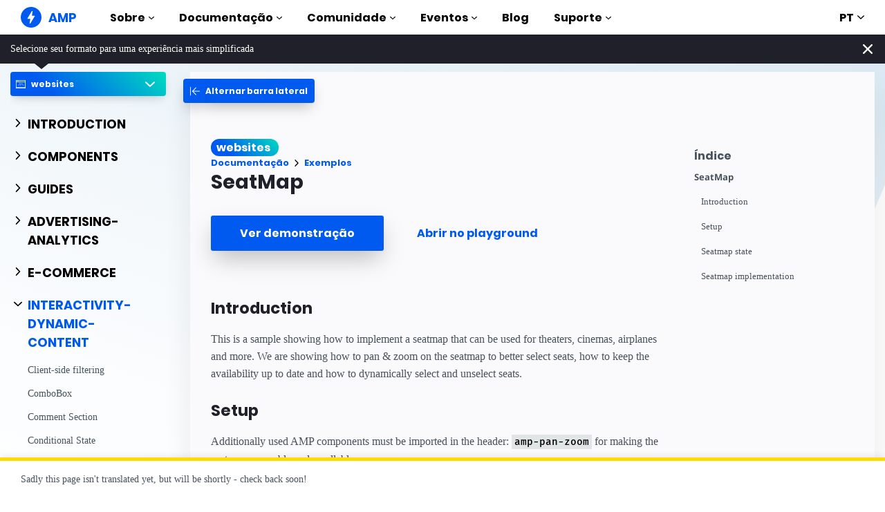

--- FILE ---
content_type: text/html; charset=UTF-8
request_url: https://amp.dev/pt_br/documentation/examples/websites/interactivity-dynamic-content/seatmap/
body_size: 28657
content:
<!doctype html><html amp lang="pt_BR" i-amphtml-binding i-amphtml-layout i-amphtml-no-boilerplate transformed="self;v=1"><head><meta charset="utf-8"><meta name="viewport" content="width=device-width"><link rel="preload" href="/static/fonts/poppins-v5-latin-700.woff2" as="font" crossorigin><link rel="preload" href="/static/fonts/noto-sans-v7-latin-700.woff2" as="font" crossorigin><meta name="theme-color" content="#005af0"><meta name="robots" content="noindex,follow"><meta name="description" content="This is a sample showing how to implement a seatmap that can be used for theaters, cinemas, airplanes and more."><meta name="twitter:card" content="summary_large_image"><meta name="twitter:description" content="This is a sample showing how to implement a seatmap that can be used for theaters, cinemas, airplanes and more."><meta name="twitter:title" content="Exemplo: SeatMap"><meta name="twitter:creator" content="@ampproject"><meta name="twitter:site" content="@ampproject"><meta name="twitter:image" content="https://amp.dev/static/img/sharing/docs-example-600x314.png"><meta property="og:title" content="Exemplo: SeatMap"><meta property="og:url" content="https://amp.dev/pt_br/documentation/examples/interactivity-dynamic-content/seatmap/"><meta property="og:image" content="https://amp.dev/static/img/sharing/docs-example-600x314.png"><meta property="og:image:width" content="600"><meta property="og:image:height" content="314"><meta name="supported-amp-formats" content="websites"><meta name="page-locale" content="pt_br"><meta http-equiv="origin-trial" content="AviuuiVhVdQ3GpVtxSpyMT+XsL/qGGYmyiyLvYSKPL3rRDLipe/ard5x+DXVlrATtolwX75VtpSKc9IEzLDd4AkAAABmeyJvcmlnaW4iOiJodHRwczovL2FtcC5kZXY6NDQzIiwiZmVhdHVyZSI6IkV4cGVyaW1lbnRhbEF1dG9wbGF5RHluYW1pY0RlbGVnYXRpb24iLCJleHBpcnkiOjE1NzA1Nzg0NDF9"><style amp-runtime i-amphtml-version="012506252055000">html{overflow-x:hidden!important}html.i-amphtml-fie{height:100%!important;width:100%!important}html:not([amp4ads]),html:not([amp4ads]) body{height:auto!important}html:not([amp4ads]) body{margin:0!important}body{-webkit-text-size-adjust:100%;-moz-text-size-adjust:100%;-ms-text-size-adjust:100%;text-size-adjust:100%}html.i-amphtml-singledoc.i-amphtml-embedded{-ms-touch-action:pan-y pinch-zoom;touch-action:pan-y pinch-zoom}html.i-amphtml-fie>body,html.i-amphtml-singledoc>body{overflow:visible!important}html.i-amphtml-fie:not(.i-amphtml-inabox)>body,html.i-amphtml-singledoc:not(.i-amphtml-inabox)>body{position:relative!important}html.i-amphtml-ios-embed-legacy>body{overflow-x:hidden!important;overflow-y:auto!important;position:absolute!important}html.i-amphtml-ios-embed{overflow-y:auto!important;position:static}#i-amphtml-wrapper{overflow-x:hidden!important;overflow-y:auto!important;position:absolute!important;top:0!important;left:0!important;right:0!important;bottom:0!important;margin:0!important;display:block!important}html.i-amphtml-ios-embed.i-amphtml-ios-overscroll,html.i-amphtml-ios-embed.i-amphtml-ios-overscroll>#i-amphtml-wrapper{-webkit-overflow-scrolling:touch!important}#i-amphtml-wrapper>body{position:relative!important;border-top:1px solid transparent!important}#i-amphtml-wrapper+body{visibility:visible}#i-amphtml-wrapper+body .i-amphtml-lightbox-element,#i-amphtml-wrapper+body[i-amphtml-lightbox]{visibility:hidden}#i-amphtml-wrapper+body[i-amphtml-lightbox] .i-amphtml-lightbox-element{visibility:visible}#i-amphtml-wrapper.i-amphtml-scroll-disabled,.i-amphtml-scroll-disabled{overflow-x:hidden!important;overflow-y:hidden!important}amp-instagram{padding:54px 0px 0px!important;background-color:#fff}amp-iframe iframe{box-sizing:border-box!important}[amp-access][amp-access-hide]{display:none}[subscriptions-dialog],body:not(.i-amphtml-subs-ready) [subscriptions-action],body:not(.i-amphtml-subs-ready) [subscriptions-section]{display:none!important}amp-experiment,amp-live-list>[update]{display:none}amp-list[resizable-children]>.i-amphtml-loading-container.amp-hidden{display:none!important}amp-list [fetch-error],amp-list[load-more] [load-more-button],amp-list[load-more] [load-more-end],amp-list[load-more] [load-more-failed],amp-list[load-more] [load-more-loading]{display:none}amp-list[diffable] div[role=list]{display:block}amp-story-page,amp-story[standalone]{min-height:1px!important;display:block!important;height:100%!important;margin:0!important;padding:0!important;overflow:hidden!important;width:100%!important}amp-story[standalone]{background-color:#000!important;position:relative!important}amp-story-page{background-color:#757575}amp-story .amp-active>div,amp-story .i-amphtml-loader-background{display:none!important}amp-story-page:not(:first-of-type):not([distance]):not([active]){transform:translateY(1000vh)!important}amp-autocomplete{position:relative!important;display:inline-block!important}amp-autocomplete>input,amp-autocomplete>textarea{padding:0.5rem;border:1px solid rgba(0,0,0,.33)}.i-amphtml-autocomplete-results,amp-autocomplete>input,amp-autocomplete>textarea{font-size:1rem;line-height:1.5rem}[amp-fx^=fly-in]{visibility:hidden}amp-script[nodom],amp-script[sandboxed]{position:fixed!important;top:0!important;width:1px!important;height:1px!important;overflow:hidden!important;visibility:hidden}
/*# sourceURL=/css/ampdoc.css*/[hidden]{display:none!important}.i-amphtml-element{display:inline-block}.i-amphtml-blurry-placeholder{transition:opacity 0.3s cubic-bezier(0.0,0.0,0.2,1)!important;pointer-events:none}[layout=nodisplay]:not(.i-amphtml-element){display:none!important}.i-amphtml-layout-fixed,[layout=fixed][width][height]:not(.i-amphtml-layout-fixed){display:inline-block;position:relative}.i-amphtml-layout-responsive,[layout=responsive][width][height]:not(.i-amphtml-layout-responsive),[width][height][heights]:not([layout]):not(.i-amphtml-layout-responsive),[width][height][sizes]:not(img):not([layout]):not(.i-amphtml-layout-responsive){display:block;position:relative}.i-amphtml-layout-intrinsic,[layout=intrinsic][width][height]:not(.i-amphtml-layout-intrinsic){display:inline-block;position:relative;max-width:100%}.i-amphtml-layout-intrinsic .i-amphtml-sizer{max-width:100%}.i-amphtml-intrinsic-sizer{max-width:100%;display:block!important}.i-amphtml-layout-container,.i-amphtml-layout-fixed-height,[layout=container],[layout=fixed-height][height]:not(.i-amphtml-layout-fixed-height){display:block;position:relative}.i-amphtml-layout-fill,.i-amphtml-layout-fill.i-amphtml-notbuilt,[layout=fill]:not(.i-amphtml-layout-fill),body noscript>*{display:block;overflow:hidden!important;position:absolute;top:0;left:0;bottom:0;right:0}body noscript>*{position:absolute!important;width:100%;height:100%;z-index:2}body noscript{display:inline!important}.i-amphtml-layout-flex-item,[layout=flex-item]:not(.i-amphtml-layout-flex-item){display:block;position:relative;-ms-flex:1 1 auto;flex:1 1 auto}.i-amphtml-layout-fluid{position:relative}.i-amphtml-layout-size-defined{overflow:hidden!important}.i-amphtml-layout-awaiting-size{position:absolute!important;top:auto!important;bottom:auto!important}i-amphtml-sizer{display:block!important}@supports (aspect-ratio:1/1){i-amphtml-sizer.i-amphtml-disable-ar{display:none!important}}.i-amphtml-blurry-placeholder,.i-amphtml-fill-content{display:block;height:0;max-height:100%;max-width:100%;min-height:100%;min-width:100%;width:0;margin:auto}.i-amphtml-layout-size-defined .i-amphtml-fill-content{position:absolute;top:0;left:0;bottom:0;right:0}.i-amphtml-replaced-content,.i-amphtml-screen-reader{padding:0!important;border:none!important}.i-amphtml-screen-reader{position:fixed!important;top:0px!important;left:0px!important;width:4px!important;height:4px!important;opacity:0!important;overflow:hidden!important;margin:0!important;display:block!important;visibility:visible!important}.i-amphtml-screen-reader~.i-amphtml-screen-reader{left:8px!important}.i-amphtml-screen-reader~.i-amphtml-screen-reader~.i-amphtml-screen-reader{left:12px!important}.i-amphtml-screen-reader~.i-amphtml-screen-reader~.i-amphtml-screen-reader~.i-amphtml-screen-reader{left:16px!important}.i-amphtml-unresolved{position:relative;overflow:hidden!important}.i-amphtml-select-disabled{-webkit-user-select:none!important;-ms-user-select:none!important;user-select:none!important}.i-amphtml-notbuilt,[layout]:not(.i-amphtml-element),[width][height][heights]:not([layout]):not(.i-amphtml-element),[width][height][sizes]:not(img):not([layout]):not(.i-amphtml-element){position:relative;overflow:hidden!important;color:transparent!important}.i-amphtml-notbuilt:not(.i-amphtml-layout-container)>*,[layout]:not([layout=container]):not(.i-amphtml-element)>*,[width][height][heights]:not([layout]):not(.i-amphtml-element)>*,[width][height][sizes]:not([layout]):not(.i-amphtml-element)>*{display:none}amp-img:not(.i-amphtml-element)[i-amphtml-ssr]>img.i-amphtml-fill-content{display:block}.i-amphtml-notbuilt:not(.i-amphtml-layout-container),[layout]:not([layout=container]):not(.i-amphtml-element),[width][height][heights]:not([layout]):not(.i-amphtml-element),[width][height][sizes]:not(img):not([layout]):not(.i-amphtml-element){color:transparent!important;line-height:0!important}.i-amphtml-ghost{visibility:hidden!important}.i-amphtml-element>[placeholder],[layout]:not(.i-amphtml-element)>[placeholder],[width][height][heights]:not([layout]):not(.i-amphtml-element)>[placeholder],[width][height][sizes]:not([layout]):not(.i-amphtml-element)>[placeholder]{display:block;line-height:normal}.i-amphtml-element>[placeholder].amp-hidden,.i-amphtml-element>[placeholder].hidden{visibility:hidden}.i-amphtml-element:not(.amp-notsupported)>[fallback],.i-amphtml-layout-container>[placeholder].amp-hidden,.i-amphtml-layout-container>[placeholder].hidden{display:none}.i-amphtml-layout-size-defined>[fallback],.i-amphtml-layout-size-defined>[placeholder]{position:absolute!important;top:0!important;left:0!important;right:0!important;bottom:0!important;z-index:1}amp-img[i-amphtml-ssr]:not(.i-amphtml-element)>[placeholder]{z-index:auto}.i-amphtml-notbuilt>[placeholder]{display:block!important}.i-amphtml-hidden-by-media-query{display:none!important}.i-amphtml-element-error{background:red!important;color:#fff!important;position:relative!important}.i-amphtml-element-error:before{content:attr(error-message)}i-amp-scroll-container,i-amphtml-scroll-container{position:absolute;top:0;left:0;right:0;bottom:0;display:block}i-amp-scroll-container.amp-active,i-amphtml-scroll-container.amp-active{overflow:auto;-webkit-overflow-scrolling:touch}.i-amphtml-loading-container{display:block!important;pointer-events:none;z-index:1}.i-amphtml-notbuilt>.i-amphtml-loading-container{display:block!important}.i-amphtml-loading-container.amp-hidden{visibility:hidden}.i-amphtml-element>[overflow]{cursor:pointer;position:relative;z-index:2;visibility:hidden;display:initial;line-height:normal}.i-amphtml-layout-size-defined>[overflow]{position:absolute}.i-amphtml-element>[overflow].amp-visible{visibility:visible}template{display:none!important}.amp-border-box,.amp-border-box *,.amp-border-box :after,.amp-border-box :before{box-sizing:border-box}amp-pixel{display:none!important}amp-analytics,amp-auto-ads,amp-story-auto-ads{position:fixed!important;top:0!important;width:1px!important;height:1px!important;overflow:hidden!important;visibility:hidden}amp-story{visibility:hidden!important}html.i-amphtml-fie>amp-analytics{position:initial!important}[visible-when-invalid]:not(.visible),form [submit-error],form [submit-success],form [submitting]{display:none}amp-accordion{display:block!important}@media (min-width:1px){:where(amp-accordion>section)>:first-child{margin:0;background-color:#efefef;padding-right:20px;border:1px solid #dfdfdf}:where(amp-accordion>section)>:last-child{margin:0}}amp-accordion>section{float:none!important}amp-accordion>section>*{float:none!important;display:block!important;overflow:hidden!important;position:relative!important}amp-accordion,amp-accordion>section{margin:0}amp-accordion:not(.i-amphtml-built)>section>:last-child{display:none!important}amp-accordion:not(.i-amphtml-built)>section[expanded]>:last-child{display:block!important}
/*# sourceURL=/css/ampshared.css*/</style><script async src="https://cdn.ampproject.org/v0.mjs" type="module" crossorigin="anonymous"></script><script async nomodule src="https://cdn.ampproject.org/v0.js" crossorigin="anonymous"></script><script async src="https://cdn.ampproject.org/v0/amp-analytics-0.1.mjs" custom-element="amp-analytics" type="module" crossorigin="anonymous"></script><script async nomodule src="https://cdn.ampproject.org/v0/amp-analytics-0.1.js" crossorigin="anonymous" custom-element="amp-analytics"></script><script async src="https://cdn.ampproject.org/v0/amp-animation-0.1.mjs" custom-element="amp-animation" type="module" crossorigin="anonymous"></script><script async nomodule src="https://cdn.ampproject.org/v0/amp-animation-0.1.js" crossorigin="anonymous" custom-element="amp-animation"></script><script async custom-element="amp-bind" src="https://cdn.ampproject.org/v0/amp-bind-0.1.mjs" type="module" crossorigin="anonymous"></script><script async nomodule src="https://cdn.ampproject.org/v0/amp-bind-0.1.js" crossorigin="anonymous" custom-element="amp-bind"></script><script async src="https://cdn.ampproject.org/v0/amp-consent-0.1.mjs" custom-element="amp-consent" type="module" crossorigin="anonymous"></script><script async nomodule src="https://cdn.ampproject.org/v0/amp-consent-0.1.js" crossorigin="anonymous" custom-element="amp-consent"></script><script async src="https://cdn.ampproject.org/v0/amp-geo-0.1.mjs" custom-element="amp-geo" type="module" crossorigin="anonymous"></script><script async nomodule src="https://cdn.ampproject.org/v0/amp-geo-0.1.js" crossorigin="anonymous" custom-element="amp-geo"></script><script async src="https://cdn.ampproject.org/v0/amp-install-serviceworker-0.1.mjs" custom-element="amp-install-serviceworker" type="module" crossorigin="anonymous"></script><script async nomodule src="https://cdn.ampproject.org/v0/amp-install-serviceworker-0.1.js" crossorigin="anonymous" custom-element="amp-install-serviceworker"></script><script async custom-element="amp-list" src="https://cdn.ampproject.org/v0/amp-list-0.1.mjs" type="module" crossorigin="anonymous"></script><script async nomodule src="https://cdn.ampproject.org/v0/amp-list-0.1.js" crossorigin="anonymous" custom-element="amp-list"></script><script async custom-template="amp-mustache" src="https://cdn.ampproject.org/v0/amp-mustache-0.2.mjs" type="module" crossorigin="anonymous"></script><script async nomodule src="https://cdn.ampproject.org/v0/amp-mustache-0.2.js" crossorigin="anonymous" custom-template="amp-mustache"></script><script async custom-element="amp-pan-zoom" src="https://cdn.ampproject.org/v0/amp-pan-zoom-0.1.mjs" type="module" crossorigin="anonymous"></script><script async nomodule src="https://cdn.ampproject.org/v0/amp-pan-zoom-0.1.js" crossorigin="anonymous" custom-element="amp-pan-zoom"></script><script async src="https://cdn.ampproject.org/v0/amp-position-observer-0.1.mjs" custom-element="amp-position-observer" type="module" crossorigin="anonymous"></script><script async nomodule src="https://cdn.ampproject.org/v0/amp-position-observer-0.1.js" crossorigin="anonymous" custom-element="amp-position-observer"></script><script async custom-element="amp-selector" src="https://cdn.ampproject.org/v0/amp-selector-0.1.mjs" type="module" crossorigin="anonymous"></script><script async nomodule src="https://cdn.ampproject.org/v0/amp-selector-0.1.js" crossorigin="anonymous" custom-element="amp-selector"></script><script async src="https://cdn.ampproject.org/v0/amp-sidebar-0.1.mjs" custom-element="amp-sidebar" type="module" crossorigin="anonymous"></script><script async nomodule src="https://cdn.ampproject.org/v0/amp-sidebar-0.1.js" crossorigin="anonymous" custom-element="amp-sidebar"></script><script async src="https://cdn.ampproject.org/v0/amp-user-notification-0.1.mjs" custom-element="amp-user-notification" type="module" crossorigin="anonymous"></script><script async nomodule src="https://cdn.ampproject.org/v0/amp-user-notification-0.1.js" crossorigin="anonymous" custom-element="amp-user-notification"></script><link rel="shortcut icon" href="/static/img/favicon.png"><link rel="canonical" href="https://amp.dev/pt_br/documentation/examples/interactivity-dynamic-content/seatmap/"><link rel="alternate" hreflang="x-default" href="https://amp.dev/documentation/examples/interactivity-dynamic-content/seatmap/"><title>Exemplo: SeatMap - amp.dev</title><script type="application/ld+json">{"@context":"http://schema.org","@type":"Webpage","url":"https://amp.dev/pt_br/documentation/examples/interactivity-dynamic-content/seatmap/ ","name":"amp.dev","headline":"Exemplo: SeatMap","description":"This is a sample showing how to implement a seatmap that can be used for theaters, cinemas, airplanes and more.","mainEntityOfPage":{"@type":"WebPage","@id":"https://amp.dev"},"publisher":{"@type":"Organization","name":"AMP Project","logo":{"url":"https://amp.dev/static/img/icons/icon-512x512.png","width":512,"height":512,"@type":"ImageObject"}},"image":{"@type":"ImageObject","url":"https://amp.dev/static/img/sharing/docs-example-600x314.png","width":600,"height":314}}</script><title>SeatMap</title><style amp-custom>:root{--color-primary:#005af0;--color-secondary:#00dcc0;--space-3:1.5rem;--space-4:2rem}.seatmap-container{position:relative;height:50vh;min-width:100%;box-sizing:border-box}.seatmap-container [placeholder] svg{height:100%}.seatmap-container .disabled{pointer-events:none;cursor:default;opacity:.5}.seatmap-container .seat{stroke-width:3;stroke:#000;fill:#fff}.seatmap-container .unavailable{fill:var(--color-secondary);pointer-events:none}.seatmap{align-items:flex-start}.seatmap svg{box-sizing:border-box;padding-top:var(--space-4)}.seatmap svg rect[selected].seat{fill:var(--color-primary)}.seatmap [option][selected]{outline:0}.seatmap>amp-selector{left:0;right:0;margin:auto}.seatmap amp-selector .svg-container{padding:0 var(--space-3)}@font-face{font-family:system;font-style:normal;font-weight:300;src:local(".SFNSText-Light"),local(".HelveticaNeueDeskInterface-Light"),local(".LucidaGrandeUI"),local("Ubuntu Light"),local("Segoe UI Light"),local("Roboto-Light"),local("DroidSans"),local("Tahoma")}@font-face{font-family:system;font-style:italic;font-weight:300;src:local(".SFNSText-LightItalic"),local(".HelveticaNeueDeskInterface-Italic"),local(".LucidaGrandeUI"),local("Ubuntu Light Italic"),local("Segoe UI Light Italic"),local("Roboto-LightItalic"),local("DroidSans"),local("Tahoma")}@font-face{font-family:system;font-style:normal;font-weight:400;src:local(".SFNSText-Regular"),local(".HelveticaNeueDeskInterface-Regular"),local(".LucidaGrandeUI"),local("Ubuntu"),local("Segoe UI"),local("Roboto-Regular"),local("DroidSans"),local("Tahoma")}@font-face{font-family:system;font-style:italic;font-weight:400;src:local(".SFNSText-Italic"),local(".HelveticaNeueDeskInterface-Italic"),local(".LucidaGrandeUI"),local("Ubuntu Italic"),local("Segoe UI Italic"),local("Roboto-Italic"),local("DroidSans"),local("Tahoma")}@font-face{font-family:system;font-style:normal;font-weight:500;src:local(".SFNSText-Medium"),local(".HelveticaNeueDeskInterface-MediumP4"),local(".LucidaGrandeUI"),local("Ubuntu Medium"),local("Segoe UI Semibold"),local("Roboto-Medium"),local("DroidSans-Bold"),local("Tahoma Bold")}@font-face{font-family:system;font-style:italic;font-weight:500;src:local(".SFNSText-MediumItalic"),local(".HelveticaNeueDeskInterface-MediumItalicP4"),local(".LucidaGrandeUI"),local("Ubuntu Medium Italic"),local("Segoe UI Semibold Italic"),local("Roboto-MediumItalic"),local("DroidSans-Bold"),local("Tahoma Bold")}@font-face{font-family:system;font-style:normal;font-weight:700;src:local(".SFNSText-Bold"),local(".HelveticaNeueDeskInterface-Bold"),local(".LucidaGrandeUI"),local("Ubuntu Bold"),local("Roboto-Bold"),local("DroidSans-Bold"),local("Segoe UI Bold"),local("Tahoma Bold")}@font-face{font-family:system;font-style:italic;font-weight:700;src:local(".SFNSText-BoldItalic"),local(".HelveticaNeueDeskInterface-BoldItalic"),local(".LucidaGrandeUI"),local("Ubuntu Bold Italic"),local("Roboto-BoldItalic"),local("DroidSans-Bold"),local("Segoe UI Bold Italic"),local("Tahoma Bold")}@font-face{font-family:Noto Sans;font-style:normal;font-weight:400;font-display:optional;src:local("Noto Sans"),local("NotoSans"),url(https://amp.dev/static/fonts/noto-sans-v7-latin-regular.woff2) format("woff2"),url(https://amp.dev/static/fonts/noto-sans-v7-latin-regular.woff) format("woff")}@font-face{font-family:Noto Sans;font-style:normal;font-weight:700;font-display:optional;src:local("Noto Sans Bold"),local("NotoSans-Bold"),url(https://amp.dev/static/fonts/noto-sans-v7-latin-700.woff2) format("woff2"),url(https://amp.dev/static/fonts/noto-sans-v7-latin-700.woff) format("woff")}@font-face{font-family:Poppins;font-style:normal;font-weight:700;font-display:optional;src:local("Poppins Bold"),local("Poppins-Bold"),url(https://amp.dev/static/fonts/poppins-v5-latin-700.woff2) format("woff2"),url(https://amp.dev/static/fonts/poppins-v5-latin-700.woff) format("woff")}@font-face{font-family:Fira Mono;font-style:normal;font-weight:400;font-display:optional;src:local("Fira Mono"),local("FiraMono"),url(https://amp.dev/static/fonts/fira-mono-v7-latin-500.woff2) format("woff2"),url(https://amp.dev/static/fonts/fira-mono-v7-latin-500.woff) format("woff")}*{box-sizing:border-box}body,html{padding:0;margin:0;min-width:240px;color:#48525c;background-color:#fff;font-size:16px;font-family:Noto Sans,system;overflow-x:hidden;-webkit-font-smoothing:antialiased;-moz-osx-font-smoothing:grayscale;touch-action:manipulation}@media(max-width:240px){body,html{font-size:14px}}body>*>:not(.ap-o-code-preview)>*>.amp-carousel-button{width:3em;height:3em;border-radius:50%;box-shadow:0 10px 15px 0 rgba(0,0,0,.4);transition:.4s;background-color:#fff;position:relative;box-sizing:border-box;margin:1em;border-style:none;background-position:50% 50%;background-repeat:no-repeat;z-index:10;pointer-events:all}body>*>:not(.ap-o-code-preview)>*>.amp-carousel-button-prev{background-image:url("data:image/svg+xml;charset=utf-8,%3Csvg xmlns='http://www.w3.org/2000/svg' width='18' height='18' fill='%23005AF0'%3E%3Cpath d='M15 8.25H5.87l4.19-4.19L9 3 3 9l6 6 1.06-1.06-4.19-4.19H15v-1.5z'/%3E%3C/svg%3E")}body>*>:not(.ap-o-code-preview)>*>.amp-carousel-button-next{background-image:url("data:image/svg+xml;charset=utf-8,%3Csvg xmlns='http://www.w3.org/2000/svg' width='18' height='18' fill='%23005AF0' %3E%3Cpath d='M9 3L7.94 4.06l4.19 4.19H3v1.5h9.13l-4.19 4.19L9 15l6-6z'/%3E%3C/svg%3E")}body>*>:not(.ap-o-code-preview)>*>.amp-carousel-button:hover{cursor:pointer;box-shadow:0 20px 30px 0 rgba(0,0,0,.2);background-color:#fff}:target:before{content:"";display:block;visibility:hidden;height:120px;margin-top:-120px}@media(min-width:1024px){h1:target:before{height:75px;margin-top:-75px}h2:target:before{height:81px;margin-top:-81px}h3:target:before{height:87px;margin-top:-87px}h4:target:before{height:90px;margin-top:-90px}h5:target:before{height:93px;margin-top:-93px}h6:target:before{height:97px;margin-top:-97px}}h1,h2,h3,h4,h5{margin-top:1.5rem;margin-bottom:.75em;font-family:Poppins,system;font-weight:700;line-height:1.2em;color:#20202a}h1{font-size:2.2rem;margin-top:3rem}section.-t h1:first-of-type{margin-top:0}@media(min-width:768px){section.-t h1:first-of-type{margin-bottom:2rem}}h2{font-size:1.8rem;margin-top:2rem}h3{font-size:1.414rem;margin-top:1.8rem}h4{font-size:1.2rem}h5{font-size:1rem}.-t .intro,.ap--section .intro{font-size:1rem;padding:0}.-t .intro *,.ap--section .intro *{font-size:inherit}.-t p,.ap--section p{line-height:1.6rem;font-weight:400;color:#48525c;display:block;margin-top:1.1em;margin-bottom:0;font-size:1rem}.-t p small,.ap--section p small{font-size:.875rem}.-t code,.ap--section code{display:inline;padding:2px 4px;font-family:Fira Mono,monospace;font-weight:500;word-break:normal;color:#000;background-color:#e2e5e6;font-size:.9em}.-t code,.-t p,.ap--section code,.ap--section p{overflow-wrap:break-word}.-t a,.ap--section a{position:relative;z-index:10}.-t a code,.ap--section a code{color:#005af0;z-index:-1}.-t pre,.ap--section pre{font-family:Fira Mono,monospace;font-weight:500;font-size:1rem;white-space:pre-wrap}.-t>ol,.-t>ul,.ap--section>ol,.ap--section>ul{line-height:1.6rem;font-weight:400;color:#48525c;display:block;padding-left:2em;margin:1.5em 0}.-t>ol ol,.-t>ol ul,.-t>ul ol,.-t>ul ul,.ap--section>ol ol,.ap--section>ol ul,.ap--section>ul ol,.ap--section>ul ul{padding-left:2em;margin:0}.-t>ol li,.-t>ul li,.ap--section>ol li,.ap--section>ul li{padding-left:.5em}.-t>ol li p,.-t>ul li p,.ap--section>ol li p,.ap--section>ul li p{font-size:1em}.-t figure figcaption,.ap--section figure figcaption{line-height:1.6rem;font-weight:400;color:#48525c;font-size:.8125rem;margin-top:.3em}.-t hr,.ap--section hr{height:1px;margin:.75em 0;background-color:#ebebf0;border:none}.-n{display:flex;align-items:center;text-decoration:none;padding:0 0 1.5em;margin:0}.-r{line-height:1.6rem;font-weight:400;color:#48525c;font-size:.875rem;font-weight:700;color:#005af0;line-height:1.3;transition:transform .3s ease}.-i{fill:#005af0;padding:.438em 0;margin-bottom:auto;margin-right:.625em;box-sizing:initial;transition:transform .3s ease}.-n:hover .-i,.-n:hover .-r{transform:translateX(10px)}.-s{border-bottom:1px solid #ebebf0}.-s .-r{font-size:1rem;font-family:Poppins,system;font-weight:700;color:#000;padding-left:10px}.-s .-i{width:1.375em;height:1.375em;fill:#fff;background-color:#005af0;overflow:hidden;padding:.563em}.-s .-i,.-s:hover .-i{box-shadow:0 10px 20px 0 rgba(0,0,0,.25)}.-s:hover .-i svg{animation:duepduep .3s ease}a{font-weight:700;text-decoration:none;color:#005af0}a code{display:inline;padding:2px 4px;font-family:Fira Mono,monospace;font-weight:500;word-break:normal;color:#000;background-color:#e2e5e6;font-size:.9em;color:#005af0}.ap-a-ico{display:flex;font-size:medium;box-sizing:initial;justify-content:center;width:1em;height:1em}.-o{right:20px;left:auto;bottom:20px;width:calc(100% - 40px);padding:15px;line-height:1.6rem;font-weight:400;color:#48525c;font-size:.875rem;background-color:#fff;box-shadow:0 15px 30px 0 rgba(0,0,0,.15);border-radius:8px}@media(min-width:768px){.-o{max-width:500px}}.-u{position:absolute;right:15px;top:15px;-webkit-appearance:none;background-color:transparent;border:none;padding:0}.-u svg{width:10px;height:10px}.-o button{cursor:pointer}.ap-o-translation-hint{position:fixed;z-index:100;width:100%;left:0;bottom:0}@media(max-width:767px){.ap-o-translation-hint{display:none}}.ap-o-translation-hint-wrapper{line-height:1.6rem;font-weight:400;color:#48525c;font-size:.875rem;max-width:1440px;margin:0 auto;padding:1em 30px;background-color:#fff;border-top:5px solid #ffdc00;box-shadow:0 -2px 10px 0 rgba(0,0,0,.07)}.ap-o-translation-hint-link{display:inline-block}.-av+.ap-o-translation-hint{bottom:25px}.ap--footer{position:relative;z-index:15;padding:3em 0 2em;line-height:1.6rem;font-weight:400;color:#48525c;font-size:1rem;color:#fff;background:linear-gradient(45deg,#48525c,#20202a)}.-a{width:100%;max-width:1440px;padding:0 20px;margin:0 auto}.-f{padding-bottom:4em}@media(min-width:768px){.-f{display:flex;align-items:center}}.-l{display:flex;flex-direction:column;margin-left:auto}@media(min-width:1024px){.-l{flex-direction:row}}.-c{margin:3em 2em 1em 0;color:#fff}@media(min-width:768px){.-c{margin:auto 2em auto 1em}}.-h{display:flex;list-style:none;padding:0;margin:0}.-p{flex:1 0 auto}@media(min-width:768px){.-p{margin:16px}}.-d{width:2.5em;height:2.5em;fill:#fff}@media(max-width:240px){.-d{font-size:14px}}@media(min-width:768px){.-v{display:grid;grid-gap:30px;grid-template-columns:repeat(12,1fr)}}.-m{flex:1 1 100%}.-m:nth-child(odd){grid-column:span 3}@media(max-width:1023px){.-m:nth-child(odd){grid-column:span 6}}.-m:nth-child(2n+2){grid-column:span 3}@media(max-width:1023px){.-m:nth-child(2n+2){grid-column:span 6}}.-g{color:#fff}.-y{list-style:none;padding:0}@media(min-width:768px){.-y+.-g{margin-top:2.5em}}.-b{position:relative}.-w{padding-left:35px;font-size:.8125rem;color:#fff}.-x{position:absolute;left:10px;top:8px;width:12px;height:12px;fill:#fff}.-k{display:flex;flex-direction:column;padding-top:4em}@media(min-width:768px){.-k{flex-direction:row;align-items:flex-end}}.-_{width:50%;max-width:200px;margin-bottom:40px;margin-right:auto}@media(min-width:768px){.-_{margin-bottom:0}}.-j{list-style:none;padding:0;margin:0}.-q{display:inline-block;margin-right:1em}.-z{font-size:.8125rem;font-weight:400;color:#fff}.-te{display:block;font-size:.875rem;margin-top:2em;color:#e2e5e6}.-te a{color:#fafafc}.ap-m-format-toggle{position:-webkit-sticky;position:sticky;top:0;margin:0 10px;padding:10px 0 0;width:100%;max-width:85%;z-index:12}@media(min-width:768px){.ap-m-format-toggle{padding:0;margin:0 15px 0 0;max-width:100%}}.ap-m-format-toggle-selected{border:0}.amp-mode-touch .ap-m-format-toggle-selected{position:relative}.ap-m-format-toggle-selected:focus:after,.ap-m-format-toggle-selected:hover:after{position:absolute;top:0;left:0;content:"";display:block;height:300%;width:100%}.ap-m-format-toggle-link,.ap-m-format-toggle-selected{z-index:3;display:flex;align-items:center;width:100%;margin:0 0 2px;padding:5px 8px;overflow:hidden;line-height:1.6rem;font-weight:400;color:#48525c;font-family:Poppins,system;font-weight:700;font-size:12px;text-align:left;border-radius:4px;color:#000;background:#ebebf0;transition:opacity .2s ease;box-shadow:0 5px 15px -5px rgba(0,0,0,.25)}.ap-m-format-toggle-link .ap-a-ico,.ap-m-format-toggle-selected .ap-a-ico{width:14px;height:14px;margin-right:8px;fill:#000}.ap-m-format-toggle-link{color:#000;background:#ebebf0}.ap-m-format-toggle-link .ap-a-ico{fill:#000}.ap-m-format-toggle-link-websites.ap-m-format-toggle-selected,.ap-m-format-toggle-link-websites:hover{background:linear-gradient(225deg,#00dcc0,#005af0 75%);color:#fff}.ap-m-format-toggle-link-websites.ap-m-format-toggle-selected .ap-a-ico,.ap-m-format-toggle-link-websites:hover .ap-a-ico{fill:#fff}.ap-m-format-toggle-link-stories.ap-m-format-toggle-selected,.ap-m-format-toggle-link-stories:hover{background:linear-gradient(225deg,#ec6600,#ffdc00 75%);color:#20202a}.ap-m-format-toggle-link-stories.ap-m-format-toggle-selected .ap-a-ico,.ap-m-format-toggle-link-stories:hover .ap-a-ico{fill:#20202a}.ap-m-format-toggle-link-ads.ap-m-format-toggle-selected,.ap-m-format-toggle-link-ads:hover{background:linear-gradient(225deg,#eb49e1,#5500d7 75%);color:#fff}.ap-m-format-toggle-link-ads.ap-m-format-toggle-selected .ap-a-ico,.ap-m-format-toggle-link-ads:hover .ap-a-ico{fill:#fff}.ap-m-format-toggle-link-email.ap-m-format-toggle-selected,.ap-m-format-toggle-link-email:hover{background:linear-gradient(225deg,#09a600,#e1eb64 75%);color:#20202a}.ap-m-format-toggle-link-email.ap-m-format-toggle-selected .ap-a-ico,.ap-m-format-toggle-link-email:hover .ap-a-ico{fill:#20202a}.ap-m-format-toggle-angle{margin-right:0;margin-left:auto}.ap-m-format-toggle-formats{position:absolute;width:100%;z-index:2;pointer-events:none;opacity:0;transform:translateY(-20px);transition:all .2s ease;transition-delay:.05s}.ap-m-format-toggle-formats:focus-within,.ap-m-format-toggle-formats:hover,.ap-m-format-toggle-selected:focus+.ap-m-format-toggle-formats,.ap-m-format-toggle-selected:hover+.ap-m-format-toggle-formats{pointer-events:auto;opacity:1;transform:translateY(0)}body{top:0;left:0;background-repeat:no-repeat;background-size:100% auto;background-position:100% 0;background-attachment:fixed}body.ap--websites{background-image:url("data:image/svg+xml,%3Csvg xmlns='http://www.w3.org/2000/svg' viewBox='0 0 1024 768'%3E%3Cdefs%3E%3ClinearGradient id='a' x1='239.67' y1='855.23' x2='606.28' y2='-152.04' gradientUnits='userSpaceOnUse'%3E%3Cstop offset='0' stop-color='%23fff' stop-opacity='0'/%3E%3Cstop offset='1' stop-color='%23d5e6f2'/%3E%3C/linearGradient%3E%3C/defs%3E%3Cg%3E%3Cpath fill='url(%23a)' d='M0 0h1024v214L786.37 768H0V0z'/%3E%3C/g%3E%3C/svg%3E%0A")}body.ap--ads{background-image:url("data:image/svg+xml,%3Csvg xmlns='http://www.w3.org/2000/svg' viewBox='0 0 1024 768'%3E%3Cdefs%3E%3ClinearGradient id='a' x1='239.67' x2='606.28' y1='855.23' y2='-152.04' gradientUnits='userSpaceOnUse'%3E%3Cstop offset='0' stop-color='%23fff' stop-opacity='0'/%3E%3Cstop offset='1' stop-color='%23ddd3eb'/%3E%3C/linearGradient%3E%3C/defs%3E%3Cg%3E%3Cpath fill='url(%23a)' d='M0 0h1024v214L786.37 768H0V0z'/%3E%3C/g%3E%3C/svg%3E%0A")}body.ap--stories{background-image:url("data:image/svg+xml,%3Csvg xmlns='http://www.w3.org/2000/svg' viewBox='0 0 1024 768'%3E%3Cdefs%3E%3ClinearGradient id='a' x1='239.67' x2='606.28' y1='855.23' y2='-152.04' gradientUnits='userSpaceOnUse'%3E%3Cstop offset='0' stop-color='%23fff' stop-opacity='0'/%3E%3Cstop offset='1' stop-color='%23ebdfd3'/%3E%3C/linearGradient%3E%3C/defs%3E%3Cg%3E%3Cpath fill='url(%23a)' d='M0 0h1024v214L786.37 768H0V0z'/%3E%3C/g%3E%3C/svg%3E%0A")}body.ap--email{background-image:url("data:image/svg+xml,%3Csvg xmlns='http://www.w3.org/2000/svg' viewBox='0 0 1024 768'%3E%3Cdefs%3E%3ClinearGradient id='a' x1='239.67' x2='606.28' y1='855.23' y2='-152.04' gradientUnits='userSpaceOnUse'%3E%3Cstop offset='0' stop-color='%23fff' stop-opacity='0'/%3E%3Cstop offset='1' stop-color='%23d7ebd3'/%3E%3C/linearGradient%3E%3C/defs%3E%3Cg%3E%3Cpath fill='url(%23a)' d='M0 0h1024v214L786.37 768H0V0z'/%3E%3C/g%3E%3C/svg%3E%0A")}.ap--ampsidebar{width:100%;max-width:90vw;background:#fafafc}.ap--ampsidebar-toolbar{top:86px;height:100vh;max-height:calc(100vh - 86px)}@media(min-width:768px){.ap--ampsidebar-toolbar{position:-webkit-sticky;position:sticky;overflow:auto}}.ap--ampsidebar-toolbar>ul{-webkit-overflow-scrolling:touch;margin:0;padding:0}@media(min-width:768px){.ap--ampsidebar-toolbar>ul{overflow:auto;max-height:100%}}.ap--ampsidebar-toolbar>ul::-webkit-scrollbar{width:6px;height:6px}.ap--ampsidebar-toolbar>ul::-webkit-scrollbar-thumb{border-radius:3px;background-color:#91979d}.ap--ampsidebar-toolbar>ul::-webkit-scrollbar-corner{background-color:transparent}.ap--ampsidebar-toolbar>ul::-webkit-scrollbar-thumb{background-color:rgba(0,0,0,.1)}.ap-o-sidebar-default{max-width:100%}@media(min-width:768px){.ap-o-sidebar-default .ap-o-sidebar{width:auto;min-height:400px;padding-bottom:0;margin-right:0;margin-left:-10px;background:0 0;box-shadow:none}}.ap-o-sidebar-default .nav{margin:15px 0 0;padding-bottom:15px}.ap-o-sidebar-default .nav-list{max-width:300px;list-style:none;padding:0;margin:0}.ap-o-sidebar-default .nav-list.level-1{margin:0 15px}.ap-o-sidebar-default .nav-list .nav-list{display:none;margin-bottom:20px}.ap-o-sidebar-default .nav-item{position:relative;margin:0;padding:0}.ap-o-sidebar-default .nav-item.level-1{border-bottom:1px solid rgba(0,0,0,.15)}.ap-o-sidebar-default .nav-item.level-1:last-child{border-bottom:none}.ap-o-sidebar-default .nav-item.level-1 .nav-link{padding:10px 25px 10px 20px;text-transform:uppercase;font-size:1.125rem;font-family:Poppins,system;font-weight:700;color:#000}.ap-o-sidebar-default .nav-item.level-1 .nav-icon,.ap-o-sidebar-default .nav-item.level-1 .nav-trigger{height:46px}.ap-o-sidebar-default .nav-item.level-1 .nav-icon .ap-a-ico{margin-top:16px}.ap-o-sidebar-default .nav-item.level-2 .nav-link{padding:7px 25px 8px 20px;text-transform:unset;line-height:1.6rem;font-weight:400;color:#48525c;font-family:Noto Sans,system;font-size:.875rem;line-height:1.4em}.ap-o-sidebar-default .nav-item.level-2 .nav-icon,.ap-o-sidebar-default .nav-item.level-2 .nav-trigger{height:33px}.ap-o-sidebar-default .nav-item.level-2 .nav-icon .ap-a-ico{width:10px;height:10px;margin-top:10px}.ap-o-sidebar-default .nav-item.level-3{margin-left:24px}.ap-o-sidebar-default .nav-item.level-3 .nav-link{padding:7px 25px 8px 20px;font-size:.8125rem}.ap-o-sidebar-default .nav-item.level-3.active{background:rgba(51,61,71,.1);border-radius:4px}.ap-o-sidebar-default .nav-item.active>.nav-link{font-weight:700;color:#005af0}.ap-o-sidebar-default .nav-item:hover>.nav-link{color:#005af0}.ap-o-sidebar-default .nav-item-tutorial-divider{border-bottom:1px dashed rgba(0,0,0,.15)}.ap-o-sidebar-default .nav-item-tutorial-divider:first-child,.ap-o-sidebar-default .nav-item-tutorial-divider:last-child{display:none}.ap-o-sidebar-default .nav-link{position:relative;display:block;padding:0;margin:0;color:rgba(0,0,0,.75);border:none;background-color:transparent}.ap-o-sidebar-default .nav-link-lastword{white-space:nowrap}.ap-o-sidebar-default .nav-icon,.ap-o-sidebar-default .nav-trigger{position:absolute;top:0;width:20px;padding:0;margin:0;background:none transparent;border:none;cursor:pointer}.ap-o-sidebar-default .nav-trigger{-webkit-appearance:none;z-index:1}.ap-o-sidebar-default .nav-trigger:checked~ul{display:block}.ap-o-sidebar-default .nav-trigger:checked+.nav-icon .ap-a-ico{transform:rotate(0)}.ap-o-sidebar-default .nav-trigger:focus{outline:1px dotted #212121;outline:5px auto -webkit-focus-ring-color}.ap-o-sidebar-default .nav-icon .ap-a-ico{width:12px;height:12px;transform:rotate(-90deg)}.ap-o-sidebar-default .nav-type-icon{display:inline-block;vertical-align:top;width:20px;height:20px;margin-left:6px}.ap-o-sidebar-default .nav span.nav-link+.nav-trigger{width:calc(100% + 15px)}ul.ap-o-mini-card-list{display:flex;flex-wrap:wrap;justify-content:space-between;list-style:none;margin:0;max-width:1440px;padding:0;position:relative;width:100%}.ap-o-mini-card-list-item{margin-bottom:1.25rem;padding-left:0;transition:transform .3s ease}.ap-o-mini-card-list-item:hover{transform:translateY(-.125em)}.ap-o-mini-card-list-item:hover>.ap-m-mini-card{box-shadow:0 15px 25px 0 rgba(0,0,0,.05)}.ap-m-mini-card{line-height:1.6rem;font-weight:400;color:#48525c;position:relative;display:flex;align-items:center;flex-direction:row;padding:8px 16px 8px 8px;margin:0 0 10px;box-shadow:0 5px 15px -3px rgba(0,0,0,.07);transition:box-shadow .3s ease;background:#fff}.ap-m-mini-card amp-img{width:35px;display:inline-block;border:1px solid #ebebf0;border-radius:100%}.ap-m-mini-card amp-img.large{width:38px;flex-shrink:0}.ap-m-mini-card span{padding-left:10px;line-height:1.3em}.ap-m-mini-card strong{font-weight:700}@media(max-width:374px){.ap-m-mini-card{font-size:.75em}}.ap-a-img{position:relative}.image-preview-1 .ap-a-img{overflow:hidden;border-radius:50%}.image-preview-2 .ap-a-img{margin-right:-30px;filter:drop-shadow(0 30px 30px -15px rgba(0,0,0,.25))}@media(min-width:768px){.image-preview-2 .ap-a-img{margin-right:0}}.-so{display:block;width:100%;height:1px;margin-bottom:.813em;background-color:#fafafc}@media(min-width:768px){.-so{display:none}.-su{display:block}}.-li{padding:84px 15px 0}@media(min-width:768px){.-li{padding-left:0;padding-right:0}}.-ls{margin-bottom:.75em;font-size:1.8rem;margin-top:2rem;padding:20px 0}.-ls,.-lo{font-family:Poppins,system;font-weight:700;line-height:1.2em;color:#20202a}.-lo{margin-top:1.5rem;font-size:1.2rem;padding-left:20px;margin-bottom:0}.-lu{line-height:1.6rem;font-weight:400;color:#48525c;font-size:1rem}.-la{display:block;background-color:#ebebf0;height:1px;margin:30px 20px 30px 0}.ap-code-preview,.ap-o-code-preview{position:relative;margin:1rem 0;background:#20202a}.ap-code-preview-controls,.ap-o-code-preview-controls{width:100%;display:flex;justify-content:center;align-items:center;margin:0 auto;padding:9px 0}.ap-code-preview-controls-button,.ap-o-code-preview-controls-button{-webkit-appearance:none;background-color:transparent;border:none;position:relative;padding:6px;cursor:pointer}.ap-code-preview-controls-icon,.ap-o-code-preview-controls-icon{width:22px;height:22px;fill:#fff;opacity:.6;transition:opacity .25s ease-out}.ap-code-preview-controls-button:focus .ap-code-preview-controls-icon,.ap-code-preview-controls-button:focus .ap-o-code-preview-controls-icon,.ap-code-preview-controls-button:hover .ap-code-preview-controls-icon,.ap-code-preview-controls-button:hover .ap-o-code-preview-controls-icon,.ap-o-code-preview-controls-button:focus .ap-code-preview-controls-icon,.ap-o-code-preview-controls-button:focus .ap-o-code-preview-controls-icon,.ap-o-code-preview-controls-button:hover .ap-code-preview-controls-icon,.ap-o-code-preview-controls-button:hover .ap-o-code-preview-controls-icon{opacity:1}.ap-code-preview-preview,.ap-o-code-preview-preview{position:relative;top:1em;margin:1em;background:#fff;box-shadow:0 2px 10px 0 rgba(0,0,0,.07)}@media(min-height:768px){.ap-code-preview-preview+div.-ta,.ap-o-code-preview-preview+div.-ta{min-height:0}}.ap-code-preview-preview-iframe,.ap-o-code-preview-preview-iframe{display:flex;justify-content:center;position:relative;margin:0 1em}@media screen and (max-width:412px){.ap-code-preview-preview-iframe amp-iframe,.ap-o-code-preview-preview-iframe amp-iframe{width:240px;height:427px}}@media screen and (min-width:413px){.ap-code-preview-preview-iframe amp-iframe,.ap-o-code-preview-preview-iframe amp-iframe{width:320px;height:569px}}.ap-code-preview-top-preview,.ap-o-code-preview-top-preview{position:relative;padding:0 1em;z-index:1;display:flex;flex-direction:column;justify-content:center;align-items:start}@media(min-width:1024px){.ap-code-preview-top-preview,.ap-o-code-preview-top-preview{padding:0 15%}}.ap-code-preview-top-preview+div.-ta,.ap-o-code-preview-top-preview+div.-ta{position:relative;width:100%;min-height:0;padding:1em 1em 0;margin-top:0}.ap-code-preview-top-preview amp-iframe,.ap-o-code-preview-top-preview amp-iframe{align-self:center}.ap-code-preview-side-preview,.ap-o-code-preview-side-preview{width:100%;height:100%;position:absolute;top:0;right:0;bottom:0;left:0;padding:0;margin:0}@media(min-width:768px){.ap-code-preview-side-preview,.ap-o-code-preview-side-preview{width:auto;left:60%;background-color:#1c1c24}}@media(max-width:767px){.ap-code-preview-side-preview,.ap-o-code-preview-side-preview{overflow:hidden;pointer-events:none}.ap-code-preview-side-preview-active,.ap-o-code-preview-side-preview-active{pointer-events:auto}}.ap-code-preview-side-preview-frame,.ap-o-code-preview-side-preview-frame{position:absolute;max-height:100%;right:15px;top:auto;background-color:#fff}@media(max-width:767px){.ap-code-preview-side-preview-frame,.ap-o-code-preview-side-preview-frame{position:static;background:#fff;pointer-events:none;transform:translateY(100%);transition:transform .2s cubic-bezier(0,0,.3,1)}.ap-code-preview-side-preview-frame.show,.ap-o-code-preview-side-preview-frame.show{transform:translateY(0);pointer-events:auto;height:100%}}.ap-code-preview-iframe,.ap-o-code-preview-iframe{background:#fff;margin-bottom:1em}.ap-code-preview.side-frame .-ta,.ap-code-preview.top-frame .-ta,.ap-o-code-preview.side-frame .-ta,.ap-o-code-preview.top-frame .-ta{min-height:150px;max-height:450px}.ap-code-preview.side-frame .-ta,.ap-o-code-preview.side-frame .-ta{width:100%;margin:0;background:0 0}@media(min-width:768px){.ap-code-preview.side-frame .-ta,.ap-o-code-preview.side-frame .-ta{width:60%;min-height:580px}}@media(min-width:1024px){.ap-code-preview.side-frame .-ta,.ap-o-code-preview.side-frame .-ta{min-height:738px}}@media(min-width:1280px){.ap-code-preview.side-frame .-ta,.ap-o-code-preview.side-frame .-ta{min-height:842px}}@media(min-width:1441px){.ap-code-preview.side-frame .-ta,.ap-o-code-preview.side-frame .-ta{min-height:746px}}.ap-a-btn{font-family:Poppins,system;font-weight:700;line-height:1.2em;color:#20202a;font-size:1em;color:#fff;display:inline-block;max-width:100%;width:auto;height:auto;padding:.75em 1.75em;margin:0;text-decoration:none;text-align:center;border-radius:3px;background-color:#005af0;border:none;cursor:pointer;box-shadow:0 15px 35px -5px rgba(0,0,0,.25);transition:transform .3s ease,box-shadow .3s ease}.ap-a-btn:hover{transform:translateY(-.125em);box-shadow:0 25px 20px -15px rgba(0,0,0,.15)}@media(min-width:768px){.ap-a-btn{padding:1em 2em}}.ap-breadcrumbs,.-ue{display:flex;align-items:center;font-family:Poppins,system;font-weight:700;font-size:.8125rem}.ap-breadcrumbs-angle,.-ut{width:10px;height:10px;margin:0 6px;transform:rotate(-90deg)}.ap-a-format-tag{display:inline-block;padding:0 12px;border-radius:14px;font-family:Poppins,system;font-weight:700;color:#fff}.ap-a-format-tag-websites{background:linear-gradient(225deg,#00dcc0,#005af0 75%)}.ap-a-format-tag-stories{background:linear-gradient(225deg,#ec6600,#ffdc00 75%);color:#20202a}.ap-a-format-tag-ads{background:linear-gradient(225deg,#eb49e1,#5500d7 75%)}.ap-a-format-tag-email{background:linear-gradient(225deg,#09a600,#e1eb64 75%);color:#20202a}.ap--toc{width:100%}@media(min-width:1024px){.ap--toc{background:0 0;box-shadow:none;padding-right:10px}}.ap-o-toc{--spacing-top:90px;position:relative;z-index:1;top:0;right:0;width:calc(100% - 20px);overflow-y:auto;-webkit-overflow-scrolling:touch;background-color:#fff;box-shadow:0 2px 10px 0 rgba(0,0,0,.07);border-radius:8px;padding:15px;margin-bottom:10px}.ap-o-toc::-webkit-scrollbar{width:6px;height:6px}.ap-o-toc::-webkit-scrollbar-thumb{border-radius:3px;background-color:#91979d}.ap-o-toc::-webkit-scrollbar-corner{background-color:transparent}.ap-o-toc::-webkit-scrollbar-thumb{background-color:rgba(0,0,0,.1)}@media(min-width:768px){.ap-o-toc{width:100%}}@media(min-width:1024px){.ap-o-toc{position:-webkit-sticky;position:sticky;z-index:1;padding:0 10px 0 0;margin:0;height:auto;top:var(--spacing-top);right:auto;padding-bottom:var(--spacing-top);background:0 0;box-shadow:none;overflow-y:scroll;max-height:calc(100vh - var(--spacing-top))}}.ap-o-toc-hl{font-family:Poppins,system;font-weight:700;cursor:pointer;width:100%;margin-bottom:0}@media(min-width:1024px){.ap-o-toc-hl{margin-bottom:10px}}.ap-o-toc-toggle{display:flex;align-items:center;justify-content:space-between;outline:0}@media(min-width:1024px){.ap-o-toc-toggle{position:-webkit-sticky;position:sticky;top:0;background:#fafafc}}.ap-o-toc ul{list-style:none;margin:0;padding:0;transition:.4s}.ap-o-toc ul>li a{display:block;padding-bottom:20px;line-height:1.6rem;font-weight:400;color:#48525c;font-size:.8125rem;font-weight:700;line-height:1rem}.ap-o-toc ul>li>ul{padding-left:10px;text-transform:none}.ap-o-toc ul>li>ul li a{font-weight:400}@media(max-width:1023px){.ap-o-toc .-un:not(:checked)+ul{display:none;transition:.2s}.ap-o-toc .-un:checked+ul{margin-top:15px}}.ap-o-toc .nav-icon svg{width:15px;height:15px}@media(min-width:1024px){.ap-o-toc .nav-icon{display:none}}.ap-o-toc .nav-icon .ap-a-ico{display:inline-block;transform:rotate(-90deg)}.ap-o-toc.contentmenuopen .nav-icon .ap-a-ico{transform:rotate(0)}#sidebar-left[aria-hidden=true]:not([hidden])~.ap--main .-ur{animation:moveSidebarToggleBackwards .233s cubic-bezier(0,0,.21,1) forwards}#sidebar-left[aria-hidden=true]:not([hidden])~.ap--main .-ur .label-icon svg{transform:rotate(180deg)}#sidebar-left[aria-hidden=true]:not([hidden])~.ap--main .-ur .label-title{transform:translateX(0) scaleX(1);transform-origin:left center}#sidebar-left[open]~.ap--main .-ur{left:0;margin-left:0;animation:moveSidebarToggleForwards .233s cubic-bezier(0,0,.21,1) forwards}#sidebar-left[open]~.ap--main .-ur .label-icon svg{transform:rotate(0)}#sidebar-left[open]~.ap--main .-ur .label-title{transform:translateX(-150vw) scaleX(0);transform-origin:left center}#sidebar-left[aria-hidden=true]:not([hidden])~.ap--main .-ur,#sidebar-left[open]~.ap--main .-ur{z-index:9999999999}.-ui{position:absolute;top:50px}.-us{position:fixed;top:-99px}.-uo{position:fixed;z-index:15;font-size:12px;font-family:Poppins,system;font-weight:700;color:#fff;fill:#fff;cursor:pointer;display:flex;align-items:center}.-uo .label-icon{border-radius:4px;background:#005af0;height:35px;width:32px;padding-left:2px;display:flex;justify-content:center;align-items:center;box-shadow:0 10px 20px -5px rgba(0,0,0,.25);z-index:1}.-uo .label-icon svg{height:14px;width:14px;transition:transform .233s cubic-bezier(0,0,.21,1)}.-uo .label-title{left:32px;display:flex;align-items:center;height:35px;margin-left:-5px;padding:5px 10px 5px 5px;white-space:nowrap;border-radius:0 4px 4px 0;background:#005af0;box-shadow:0 10px 20px -5px rgba(0,0,0,.25);transform:scaleX(0);transform-origin:left;transition:transform .233s cubic-bezier(0,0,.21,1)}.-uu{position:fixed;top:-99px}.-ur{margin-top:-52px;margin-left:-25px}@media(min-width:768px){.-ur{display:none}}.-ur .label-icon svg{transform:rotate(180deg)}.-ua{display:none}.-uf{position:fixed;top:-99px}.-ul{display:none}@media(min-width:768px)and (max-width:1440px){.-ua{display:inline-block}.-ul{position:-webkit-sticky;position:sticky;top:138px;display:inline-flex;transform:translate(-40px,-52px)}.-uf:checked~.-uc{grid-column:1/2}.-uf:checked~.-uc nav{display:none}.-uf:checked~.-uc svg{transform:rotate(180deg)}}@media(min-width:768px)and (max-width:1440px)and (max-width:1023px){.-uf:checked~.ap--toc{grid-column:2/25}}@media(min-width:768px)and (max-width:1440px){.-uf:checked~.ap--toc~.-t{padding-left:80px;padding-right:80px;grid-column:2/20}}@media(min-width:768px)and (max-width:1440px)and (max-width:1023px){.-uf:checked~.ap--toc~.-t{grid-column:2/25}}@media(min-width:768px)and (max-width:1440px){.-uf:checked~.-t,.-uf:checked~.ap--help{grid-column-start:2;padding-left:80px;padding-right:80px}.-uf:checked~.-t .-ul,.-uf:checked~.ap--help .-ul{margin-left:-88px}.-uf:checked~.-t .-ul .label-icon svg,.-uf:checked~.ap--help .-ul .label-icon svg{transform:rotate(180deg)}}.-lf{display:none}.-ll.amp-active~.-lf{height:42px;max-width:2020px;margin:0 auto;color:#fff;background-color:#20202a;font-size:.875rem;z-index:100;position:absolute;width:100%;left:0;right:0}@media(min-width:768px){.-ll.amp-active~.-lf{display:block}}.-ll.amp-active~.-lf .-lc{position:relative;display:flex;align-items:center;width:100%;height:100%;max-width:1440px;padding:0 30px;margin:0 auto}@media(min-width:1024px){.-ll.amp-active~.-lf .-lc{padding:0 15px}}.-ll.amp-active~.-lf .-lc:after{position:absolute;content:"";top:42px;left:50px;width:0;height:0;border-color:#20202a transparent transparent;border-style:solid;border-width:8px 10px 0}.-ll.amp-active~.-lf .-lh{flex:1 0;padding-right:10px}.-ll.amp-active~.-lf .-lp{height:20px;width:20px;background-color:transparent;border:0;cursor:pointer;padding:3px}.-ll.amp-active~.-lf .-lp svg{fill:#fff;width:100%;height:100%}.ap-o-burger-menu{display:none;position:fixed;top:0;left:0;width:100vw;height:100vh;padding:110px 20px 80px;z-index:16;background-color:#fff}@media(max-width:240px){.ap-o-burger-menu{padding:37px 20px 0}.has-banner~.ap-o-burger-menu{padding:calc(37px + 31px) 0 0 20px}}.ap-o-burger-menu-label{position:fixed;z-index:1001;top:12px;right:20px;cursor:pointer}.ap-o-burger-menu-label.mainmenuopen{z-index:1004}.has-banner+.ap-o-burger-menu-label{top:calc(12px + 31px)}.amp-hidden+.has-banner+.ap-o-burger-menu-label,amp-user-notification[hidden]+.has-banner+.ap-o-burger-menu-label{top:12px}@media(min-width:768px){.ap-o-burger-menu-label{right:30px}}@media(min-width:1024px){.ap-o-burger-menu-label{display:none}}.ap-o-burger-menu-icon{width:30px;height:30px}@media(min-width:1024px){.ap-o-burger-menu{display:none}}.ap-o-burger-menu.mainmenuopen{display:block;z-index:1003}.ap-o-burger-menu.mainmenuopen~.ap--main{max-height:calc(100vh - 55px)}.has-banner+.ap-o-burger-menu.mainmenuopen~.ap--main{max-height:calc(100vh - 55px - 31px)}.ap-o-burger-menu.mainmenuopen~.ap--footer{display:none}.-th{list-style:none;display:flex;flex-direction:column;height:100%;margin:1rem 0 0;padding:0;overflow-y:auto;-webkit-overflow-scrolling:touch}@media(max-width:240px){.-th{padding:1rem 0}}.-th .-th{margin-top:1rem}.-th .-th .-tp:last-child{margin-bottom:0}.-tp{margin-bottom:1rem;position:relative}.-tp:last-child{margin-top:auto}.-tp ul{display:none}.-td{position:absolute;left:0;top:0;width:100%;height:36px;padding:0;margin:0;background:none transparent;border:none;cursor:pointer;-webkit-appearance:none}.-td:focus{outline:5px auto -webkit-focus-ring-color}.-td:checked~ul{display:block}.-td:checked+.nav-icon .ap-a-ico{transform:rotate(0)}.-td+.nav-icon .ap-a-ico{display:inline-block;transform:rotate(-90deg)}.-tp .ap-a-ico{height:.6em;margin-bottom:.3em;margin-left:.3em;width:.6em}.-tv{position:relative;margin-right:20px;padding-bottom:10px;display:none}@media(max-width:240px){.-tv{margin-right:0}}@media(min-width:1024px){.-tv{margin-right:0;padding-right:30px;display:block}}.-tm{display:flex;align-items:center;font-size:11px;border:none;background:0 0}.-tm:hover{color:#005af0}.-tg{position:absolute;left:0;top:0;width:100%;height:100%;margin:0;padding:0;border:0;-webkit-appearance:none}@media(min-width:1024px){.-tg{width:calc(100% - 30px)}}.-ty{width:10px;height:10px;margin-left:5px}.-tb{list-style:none;display:none;position:absolute;right:15%;margin:0;padding:2px 8px;background:#fff;box-shadow:0 2px 10px 0 rgba(0,0,0,.07)}@media(max-width:240px){.-tb{overflow:auto;max-height:calc(100vh - 55px - 31px)}}.-tb:hover,.-tg:checked~.-tb,.-tg:hover~.-tb,.-tv .-tw{display:block}.-tb:focus-within{display:block}.mainmenuopen .-tv{display:block}.-tw{font-family:Poppins,system;font-weight:700;font-size:1.5em;color:#000}@media(min-width:1024px){.-tw{font-size:1rem}}.-tx{line-height:1.6rem;font-weight:400;color:#48525c;font-size:1rem}@media(min-width:1024px){.-tx{font-size:.875rem}}.-tx.active{text-decoration:underline}.-tw:hover{color:#005af0}.-tw.active{font-weight:700;color:#005af0}.ap--header{width:100%;max-width:2020px;margin:0 auto;position:-webkit-sticky;position:sticky;top:0;z-index:1001;background-color:#fff;box-shadow:0 2px 10px 0 rgba(0,0,0,.07)}.ap--header.mainmenuopen{z-index:1004}.ap--header.mainmenuopen~.ap--main{max-width:100vw;overflow-x:hidden}@media(min-width:1024px){.ap--header{top:0}.ap--header.has-banner{top:-31px}}.ap-o-header{display:flex;flex-direction:row;flex-wrap:nowrap;align-items:center;max-width:1460px;padding:10px 0 0 20px;margin:0 auto}@media(min-width:1024px){.ap-o-header{display:flex;padding-left:30px}}.ap-o-header-home{position:-webkit-sticky;position:sticky;top:10px;display:flex;align-items:center;margin-right:auto;padding-bottom:10px;overflow:hidden}.ap-o-header-home-logo{height:30px;margin-right:6px;width:30px}.ap-o-header-home-sub-title,.ap-o-header-home-title{margin-left:4px;font-family:Poppins,system;font-weight:700;font-size:1.5em;color:#005af0}@media(min-width:1024px){.ap-o-header-home-sub-title,.ap-o-header-home-title{font-size:1.125rem}}.ap-o-header-home-sub-title{color:#000;white-space:nowrap;text-overflow:ellipsis;overflow:hidden}.ap-o-header-main{display:none;flex:1 1 auto;padding:0 30px}@media(min-width:1024px){.ap-o-header-main{display:flex}}.ap-o-header-main-item{position:relative;display:flex;align-items:center;margin:0 18px -5px}.ap-o-header-main-link{display:flex;align-items:center;padding:0 0 14px;border:0;background:0 0}.ap-o-header-main-link-icon{font-size:8px;margin-left:5px;transform:rotate(0);transition:transform .2s ease}.ap-o-header-flyout:hover,.ap-o-header-main-link:focus~.ap-o-header-flyout,.ap-o-header-main-link:hover~.ap-o-header-flyout{opacity:1;pointer-events:all;transition:opacity .2s ease}.ap-o-header-flyout:focus-within{opacity:1;pointer-events:all;transition:opacity .2s ease}.ap-o-header-flyout{box-shadow:0 10px 25px 0 rgba(0,0,0,.2);position:absolute;top:95%;left:0;margin:0;padding:0 0 10px;pointer-events:none;opacity:0;list-style:none;background:#fff;border-radius:0 0 4px 4px;transition:opacity .2s ease}.ap-o-header-flyout:before{content:"";display:block;background:linear-gradient(180deg,rgba(0,0,0,.07) 0,hsla(0,0%,100%,.07));height:8px;margin-bottom:10px}.ap-o-header-flyout-item-secondary{margin:20px 0;white-space:nowrap;min-width:200px}.ap-o-header-flyout-item-secondary a:hover{color:#005af0}.ap-o-header-flyout-item-title{line-height:1.6rem;font-weight:400;color:#48525c;font-size:.875rem;font-family:Poppins,system;font-weight:700;color:#000;line-height:1.4em}.ap-o-header-flyout-item-title.secondary{padding:0 15px}.ap-o-header-flyout-item-description{line-height:1.6rem;font-weight:400;color:#48525c;font-size:.8125rem;opacity:.75;line-height:1.25em}.ap-o-header-flyout-primary-item{position:relative;width:300px}.ap-o-header-flyout-primary-item:hover .ap-o-header-flyout-primary-item-link{box-shadow:0 10px 25px 0 rgba(0,0,0,.2);background-color:#005af0}.ap-o-header-flyout-primary-item:hover .ap-o-header-flyout-primary-item-link-info>*{color:#fff}.ap-o-header-flyout-primary-item:hover .ap-o-header-flyout-primary-item-link-info-stories .ap-o-header-flyout-item-description,.ap-o-header-flyout-primary-item:hover .ap-o-header-flyout-primary-item-link-info-stories .ap-o-header-flyout-item-title{color:#20202a}.ap-o-header-flyout-primary-item:hover .ap-o-header-flyout-primary-item-link-info-email .ap-o-header-flyout-item-description,.ap-o-header-flyout-primary-item:hover .ap-o-header-flyout-primary-item-link-info-email .ap-o-header-flyout-item-title{color:#20202a}.ap-o-header-flyout-primary-item:hover .ap-o-header-flyout-primary-item-link-icon{fill:#fff}.ap-o-header-flyout-primary-item:hover .ap-o-header-flyout-primary-item-link-icon.email,.ap-o-header-flyout-primary-item:hover .ap-o-header-flyout-primary-item-link-icon.stories{fill:#20202a}.ap-o-header-flyout-primary-item:hover .ap-o-header-flyout-primary-item-link.websites{background:linear-gradient(225deg,#00dcc0,#005af0 75%)}.ap-o-header-flyout-primary-item:hover .ap-o-header-flyout-primary-item-link.stories{background:linear-gradient(225deg,#ec6600,#ffdc00 75%)}.ap-o-header-flyout-primary-item:hover .ap-o-header-flyout-primary-item-link.ads{background:linear-gradient(225deg,#eb49e1,#5500d7 75%)}.ap-o-header-flyout-primary-item:hover .ap-o-header-flyout-primary-item-link.email{background:linear-gradient(225deg,#09a600,#e1eb64 75%)}.ap-o-header-flyout-primary-item-link{display:flex;align-items:center;border-radius:4px;padding:10px;margin:0 5px}.ap-o-header-flyout-primary-item-link-info{margin:0 20px 0 15px}.ap-o-header-flyout-primary-item-link-icon{display:flex;font-size:medium;box-sizing:initial;justify-content:center;width:2em;height:2em}.ap-o-header-flyout-primary-item-link-icon.websites{fill:url(#gradient-websites) #000}.ap-o-header-flyout-primary-item-link-icon.stories{fill:url(#gradient-stories) #000}.ap-o-header-flyout-primary-item-link-icon.ads{fill:url(#gradient-ads) #000}.ap-o-header-flyout-primary-item-link-icon.email{fill:url(#gradient-email) #000}#blm-banner{background:#111;color:#eee;display:block;text-align:center;padding:.5em}.ap--main>.-tf:first-child{padding-top:54px;padding-bottom:3rem}.-ce .-tf{position:relative;display:flex;flex-wrap:wrap;width:100%;max-width:1440px;padding:0 20px;margin-left:auto;margin-right:auto}@media(max-width:767px){.-ce .-tf{padding:0 15px}.-ce .-tf>div,.-ce .-tf section{min-width:0}}@media(min-width:768px){.-ce .-tf{display:grid;grid-gap:30px;grid-template-columns:repeat(24,minmax(0,1fr));padding:0 30px;grid-gap:0}}@media(min-width:1024px){.-ce .-tf{padding:0 15px}}.-ce .-t,.-ce .ap--help{grid-column:1;position:relative;width:100%;background:#fafafc}@media(min-width:768px){.-ce .-t,.-ce .ap--help{grid-column:9/25}}@media(min-width:1024px){.-ce .-t,.-ce .ap--help{grid-column:7/25}.-ce .-t p.limit,.-ce .ap--help p.limit{max-width:70%}}@media(min-width:768px){.-ce .-t,.-ce .ap--help{grid-column:8/25;padding-left:30px;padding-right:30px}}@media(min-width:1024px){.-ce .-t,.-ce .ap--help{grid-column:6/25;padding-left:30px;padding-right:30px}}.-ce .-ct{display:flex;flex-wrap:wrap;margin-bottom:60px}@media(min-width:768px){.-ce .-ct{flex-wrap:nowrap}}.-ce .-ct .ap-a-btn{flex:1 0 auto;margin-right:10px;margin-bottom:10px}@media(min-width:768px){.-ce .-ct .ap-a-btn{flex:1 0 50%;max-width:250px}}@media(max-width:767px){.-ce .-cn{display:none}}.-ce .-cr{color:#005af0;box-shadow:none;background:transparent}.-ce .-uc{grid-column:auto;padding:0}@media(min-width:768px){.-ce .-uc{grid-column:1/8;grid-row:span 6;margin-right:20px}}@media(min-width:1024px){.-ce .-uc{grid-column:1/6}}.-ce .ap--toc{box-shadow:20px 25px 40px 0 rgba(0,0,0,.05)}.-ce .ap--toc~.-t{box-shadow:-30px -5px 30px -20px rgba(0,0,0,.05)}@media(min-width:768px){.-ce .ap--toc{grid-column:8/25}.-ce .ap--toc~.-t{padding-top:0}}@media(min-width:768px)and (min-width:768px){.-ce .ap--toc~.-t{grid-column:8/25;padding-left:30px}}@media(min-width:768px)and (min-width:1024px){.-ce .ap--toc~.-t{grid-column:6/20;padding-left:30px;padding-right:30px}}@media(min-width:768px)and (min-width:768px){.-ce .ap--toc~.ap--help~.-t{grid-column-end:25}}@media(min-width:768px)and (min-width:1024px){.-ce .ap--toc~.ap--help~.-t{grid-column-end:25}}@media(min-width:1024px){.-ce .ap--toc{background:#fafafc;grid-column:20/25;grid-row:span 3;padding-top:93px;padding-bottom:25px}.-ce .ap--toc~.-t{padding-top:62px}}@media(min-width:1024px)and (max-width:767px){.-ce .ap--toc~.-t{padding-left:15px;padding-right:15px}}.-ce .-uc+.-t,.-ce .ap--toc+.-t{padding-top:62px}@media(max-width:767px){.-ce .-uc+.-t,.-ce .ap--toc+.-t{padding-left:15px;padding-right:15px}}@media(min-width:1024px){.-ce .-uc+.-t:nth-of-type(2),.-ce .-uc+.-t:nth-of-type(3),.-ce .ap--toc+.-t:nth-of-type(2),.-ce .ap--toc+.-t:nth-of-type(3){grid-row:1}}.-ce .-t h1{font-size:1.8rem;margin-top:2rem}.-ce .-t h2{font-size:1.414rem;margin-top:1.8rem}.-ce .-t h3{font-size:1.2rem}.-ce .-t h4{font-size:1rem}.-ce .ap--title{margin-top:20px}.-ce .ap--format-tags{list-style:none;margin:0;padding:0}.-ce .-ta{max-height:500px}.-ta{display:flex;overflow-x:auto;margin:1.1rem 0 0;padding:0 1em;color:#fff;line-height:1.3em;background:#20202a;font-size:.9em}.-ta:after{content:"     ";-moz-user-select:none;-webkit-user-select:none;-ms-user-select:none;user-select:none}.-ta::-webkit-scrollbar{width:6px;height:6px}.-ta::-webkit-scrollbar-thumb{border-radius:3px;background-color:#91979d}.-ta::-webkit-scrollbar-corner{background-color:transparent}.-ta::-webkit-scrollbar-thumb{border-radius:0}@media(min-width:768px){.-ta{max-width:100%;margin-right:-30px}}.-ta code,.-ta pre{font-family:Fira Mono,monospace;font-weight:500;white-space:pre;font-size:.9rem;padding:unset;word-break:normal;color:inherit;background:0 0}.-ta .hll{background-color:#49483e}.-ta .c{color:#75715e}.-ta .k{color:#66d9ef}.-ta .l{color:#ae81ff}.-ta .n{color:#f8f8f2}.-ta .o{color:#f15a5a}.-ta .p{color:#f8f8f2}.-ta .c1,.-ta .ch,.-ta .cm,.-ta .cp,.-ta .cpf,.-ta .cs{color:#75715e}.-ta .gd{color:#f15a5a}.-ta .ge{font-style:italic}.-ta .gi{color:#a6e22e}.-ta .gs{font-weight:700}.-ta .gu{color:#75715e}.-ta .kc,.-ta .kd{color:#66d9ef}.-ta .kn{color:#f15a5a}.-ta .kp,.-ta .kr,.-ta .kt{color:#66d9ef}.-ta .ld{color:#e6db74}.-ta .m{color:#ae81ff}.-ta .s{color:#e6db74}.-ta .na{color:#a6e22e}.-ta .nb{color:#f8f8f2}.-ta .nc{color:#a6e22e}.-ta .no{color:#66d9ef}.-ta .nd{color:#a6e22e}.-ta .ni{color:#f8f8f2}.-ta .ne,.-ta .nf{color:#a6e22e}.-ta .nl,.-ta .nn{color:#f8f8f2}.-ta .nx{color:#fff}.-ta .py{color:#f8f8f2}.-ta .nt{color:#f15a5a}.-ta .nv{color:#f8f8f2}.-ta .ow{color:#f15a5a}.-ta .w{color:#f8f8f2}.-ta .mb,.-ta .mf,.-ta .mh,.-ta .mi,.-ta .mo{color:#ae81ff}.-ta .dl,.-ta .s2,.-ta .sa,.-ta .sb,.-ta .sc,.-ta .sd{color:#e6db74}.-ta .se{color:#ae81ff}.-ta .s1,.-ta .sh,.-ta .si,.-ta .sr,.-ta .ss,.-ta .sx{color:#e6db74}.-ta .bp{color:#f8f8f2}.-ta .fm{color:#a6e22e}.-ta .vc,.-ta .vg,.-ta .vi,.-ta .vm{color:#f8f8f2}.-ta .il{color:#ae81ff}</style><link rel="manifest" href="/manifest.json"></head><body data-available-formats="websites" class="ap--websites"> <svg style="position: absolute; width: 0; height: 0; overflow: hidden;" version="1.1" xmlns="http://www.w3.org/2000/svg" xmlns:xlink="http://www.w3.org/1999/xlink"> <defs> <symbol id="stackoverflow" xmlns="http://www.w3.org/2000/svg" viewBox="0 0 19 25"><path d="M14.2 14.7h1.6V25H0V14.7h1.6v8.6h12.5c.1-2.8.1-5.7.1-8.6zM9.5 3.2c1.8 2.7 3.6 5.4 5.4 8.2.6-.4 1.1-.8 1.7-1.2C14.8 7.5 13 4.8 11.2 2c-.5.5-1.1.8-1.7 1.2zm5.1 8.5c-2.8-1.7-5.5-3.3-8.2-5-.4.6-.7 1.2-1.1 1.8 2.7 1.7 5.5 3.3 8.2 5 .4-.6.8-1.2 1.1-1.8zM17.4 0c-.7.1-1.3.2-2 .4.5 3.2 1.1 6.5 1.6 9.7.7-.1 1.3-.2 2-.4-.5-3.2-1.1-6.5-1.6-9.7zm-4 14.1c-3.1-.9-6.2-1.7-9.2-2.6-.2.7-.4 1.4-.5 2 3.1.9 6.2 1.7 9.2 2.6.1-.6.3-1.3.5-2zm-.9 5.5H3v2.1h9.5v-2.1zm.3-2.7c-3.2-.3-6.3-.6-9.5-.9-.1.7-.1 1.4-.2 2.1 3.2.3 6.3.6 9.5.9 0-.8.1-1.4.2-2.1z"/></symbol><symbol id="github" xmlns="http://www.w3.org/2000/svg" viewBox="0 0 64 64"> <path d="M32 0.792c-17.68 0-32 14.328-32 32 0 14.141 9.168 26.133 21.88 30.36 1.6 0.301 2.187-0.688 2.187-1.539 0-0.76-0.027-2.773-0.040-5.44-8.901 1.931-10.779-4.293-10.779-4.293-1.456-3.693-3.56-4.68-3.56-4.68-2.899-1.984 0.224-1.944 0.224-1.944 3.213 0.224 4.901 3.296 4.901 3.296 2.853 4.893 7.491 3.48 9.32 2.661 0.288-2.069 1.112-3.48 2.027-4.28-7.107-0.8-14.576-3.552-14.576-15.813 0-3.493 1.24-6.347 3.293-8.587-0.36-0.808-1.44-4.061 0.28-8.469 0 0 2.68-0.859 8.8 3.28 2.56-0.712 5.28-1.064 8-1.080 2.72 0.016 5.44 0.368 8 1.080 6.080-4.139 8.76-3.28 8.76-3.28 1.72 4.408 0.64 7.661 0.32 8.469 2.040 2.24 3.28 5.093 3.28 8.587 0 12.293-7.48 15-14.6 15.787 1.12 0.96 2.16 2.923 2.16 5.92 0 4.283-0.040 7.723-0.040 8.763 0 0.84 0.56 1.84 2.2 1.52 12.803-4.197 21.963-16.197 21.963-30.317 0-17.672-14.328-32-32-32z"/>
</symbol><symbol id="wordpress" xmlns="http://www.w3.org/2000/svg" viewBox="0 0 64 64"><path d="M57.251 18.2A28.688 28.688 0 0 1 60.766 32c0 10.611-5.749 19.883-14.301 24.867l8.787-25.405c1.64-4.107 2.187-7.389 2.187-10.304 0-1.08-.069-2.08-.187-2.96zm-21.283.277c1.725-.08 3.285-.28 3.285-.28 1.552-.2 1.371-2.48-.179-2.397 0 0-4.68.36-7.68.36-2.837 0-7.6-.4-7.6-.4-1.56-.08-1.763 2.28-.2 2.36 0 0 1.44.163 3 .24l4.48 12.28-6.32 18.88L14.277 18.4c1.731-.08 3.291-.267 3.291-.267 1.56-.2 1.376-2.48-.173-2.389 0 0-4.656.368-7.664.368-.533 0-1.168-.021-1.84-.04C13.096 8.4 21.96 3.24 32 3.24a28.642 28.642 0 0 1 19.429 7.555c-.123-.008-.243-.024-.376-.024-2.827 0-4.832 2.461-4.832 5.104 0 2.373 1.368 4.381 2.827 6.749 1.096 1.92 2.373 4.381 2.373 7.939 0 2.44-.944 5.317-2.189 9.277l-2.867 9.56-10.4-30.96.003.037zM32 60.757c-2.824 0-5.549-.408-8.128-1.165l8.632-25.083 8.84 24.232c.064.141.133.269.208.397A28.794 28.794 0 0 1 32 60.762zM3.229 32c0-4.171.896-8.133 2.493-11.707L19.439 57.89C9.85 53.226 3.231 43.389 3.228 31.999zM32 0C14.36 0 0 14.36 0 32s14.36 32 32 32 32-14.36 32-32S49.64 0 32 0z"/></symbol><symbol id="youtube" xmlns="http://www.w3.org/2000/svg" viewBox="0 0 64 64"><path d="M62.664 16.542c-.773-2.708-2.862-4.797-5.514-5.556l-.057-.014c-4.989-1.336-25.065-1.336-25.065-1.336s-20.026-.027-25.065 1.337c-2.708.773-4.797 2.862-5.556 5.514l-.014.057C.507 21.107 0 26.354 0 31.72l.001.327v-.017.252a83.84 83.84 0 0 0 1.475 15.695l-.083-.521c.773 2.708 2.862 4.797 5.513 5.556l.057.014c4.983 1.339 25.065 1.339 25.065 1.339s20.023 0 25.065-1.339c2.708-.773 4.797-2.862 5.556-5.514l.014-.057c.85-4.469 1.336-9.609 1.336-14.863l-.002-.595v.03c.002-.184.002-.403.002-.621 0-5.255-.486-10.396-1.416-15.38l.08.515zM25.621 41.608V22.42l16.71 9.609z"/></symbol><symbol id="twitter" xmlns="http://www.w3.org/2000/svg" viewBox="0 0 64 64"> <path d="M63.875 12.186c-2.36 1.037-4.88 1.744-7.533 2.067 2.704-1.629 4.784-4.197 5.768-7.261-2.536 1.48-5.346 2.557-8.338 3.157-2.389-2.557-5.794-4.157-9.576-4.157-7.245 0-13.119 5.874-13.119 13.111 0 1.040 0.12 2.040 0.339 2.997-10.906-0.515-20.572-5.752-27.042-13.669-1.139 1.925-1.776 4.162-1.776 6.6 0 4.56 2.32 8.568 5.834 10.922-2.152-0.069-4.176-0.661-5.941-1.643v0.163c0 6.36 4.514 11.663 10.522 12.871-1.101 0.296-2.264 0.456-3.456 0.456-0.837 0-1.64-0.080-2.443-0.229 1.683 5.208 6.52 9.005 12.277 9.112-4.48 3.517-10.157 5.613-16.271 5.613-1.040 0-2.077-0.061-3.12-0.179 5.837 3.717 12.714 5.89 20.151 5.89 24.143 0 37.329-19.989 37.329-37.294 0-0.557 0-1.12-0.040-1.68 2.563-1.837 4.8-4.16 6.56-6.794l-0.125-0.053z"/>
</symbol><symbol id="download" viewBox="0 0 64 64"> <path d="M8.8 62.32c0-0.88 0.72-1.68 1.68-1.68 10.8 0 32.32 0 43.040 0 0.88 0 1.68 0.72 1.68 1.68 0 0.88-0.72 1.68-1.68 1.68-10.8 0-32.32 0-43.040 0-0.96 0-1.68-0.72-1.68-1.68z"/> <path d="M49.44 34.56c0.72-0.72 0.72-1.84 0-2.56s-1.84-0.72-2.56 0l-13.040 13.040v-43.28c0-0.96-0.88-1.76-1.84-1.76-1.040 0-1.84 0.8-1.84 1.76v43.28l-13.040-13.12c-0.72-0.72-1.84-0.72-2.56 0s-0.72 1.84 0 2.56l16.24 16.24c0.72 0.72 1.84 0.72 2.56 0l16.080-16.16z"/>
</symbol><symbol id="internal" xmlns="http://www.w3.org/2000/svg" viewBox="0 0 64 64"><path d="M43.16 10.18c-0.881-0.881-2.322-0.881-3.203 0s-0.881 2.322 0 3.203l16.335 16.335h-54.051c-1.281 0-2.242 1.041-2.242 2.242 0 1.281 0.961 2.322 2.242 2.322h54.051l-16.415 16.335c-0.881 0.881-0.881 2.322 0 3.203s2.322 0.881 3.203 0l20.259-20.259c0.881-0.881 0.881-2.322 0-3.203l-20.179-20.179z"/></symbol><symbol id="external" viewBox="0 0 64 64"> <path d="M28.879 11.24c-0.841-0.841-2.206-0.841-3.048 0s-0.841 2.207 0 3.048l15.543 15.543h-39.241c-1.219 0-2.133 0.987-2.133 2.133 0 1.219 0.914 2.207 2.133 2.207h39.241l-15.616 15.543c-0.841 0.841-0.841 2.206 0 3.048 0.835 0.841 2.206 0.841 3.048 0l19.273-19.279c0.841-0.841 0.841-2.206 0-3.048l-19.2-19.194zM59.429 27.392c2.511 0 4.571 2.060 4.571 4.571s-2.060 4.571-4.571 4.571-4.571-2.060-4.571-4.571 2.060-4.571 4.571-4.571z"/>
</symbol><symbol id="sidebar-toggle" viewBox="0 0 64 64"> <path d="M36.032 7.9c0.985-0.996 2.624-0.996 3.643 0 0.985 0.963 0.985 2.565 0 3.526l-18.471 18.060h40.246c1.421 0.002 2.55 1.107 2.55 2.496s-1.129 2.529-2.55 2.529h-40.246l18.471 18.026c0.985 0.996 0.985 2.601 0 3.562-1.019 0.996-2.66 0.996-3.643 0l-22.844-22.336c-1.019-0.963-1.019-2.565 0-3.526l22.844-22.338z"/> <path d="M2.071 3.012c1.144 0 2.071 0.927 2.071 2.071v53.835c0 1.144-0.927 2.071-2.071 2.071s-2.071-0.927-2.071-2.071v-53.835c0-1.144 0.927-2.071 2.071-2.071z"/>
</symbol><symbol id="close" xmlns="http://www.w3.org/2000/svg" viewBox="0 0 64 64"> <path d="M39.503 32l22.963-22.963c2.046-2.046 2.046-5.457 0-7.503s-5.456-2.046-7.503 0l-22.963 22.963-22.963-22.963c-2.046-2.046-5.457-2.046-7.503 0s-2.046 5.457 0 7.503l22.963 22.963-22.963 22.963c-2.046 2.046-2.046 5.456 0 7.503s5.457 2.046 7.503 0l22.963-22.963 22.963 22.963c2.046 2.046 5.456 2.046 7.503 0s2.046-5.456 0-7.503l-22.963-22.963z"/>
</symbol><symbol id="menu" xmlns="http://www.w3.org/2000/svg" viewBox="0 0 64 64"> <path d="M2.133 13.867h59.733c1.178 0 2.133 0.955 2.133 2.133v2.133c0 1.178-0.955 2.133-2.133 2.133h-59.733c-1.178 0-2.133-0.955-2.133-2.133v-2.133c0-1.178 0.955-2.133 2.133-2.133z"/> <path d="M2.133 28.8h59.733c1.178 0 2.133 0.955 2.133 2.133v2.133c0 1.178-0.955 2.133-2.133 2.133h-59.733c-1.178 0-2.133-0.955-2.133-2.133v-2.133c0-1.178 0.955-2.133 2.133-2.133z"/> <path d="M2.133 43.733h59.733c1.178 0 2.133 0.955 2.133 2.133v2.133c0 1.178-0.955 2.133-2.133 2.133h-59.733c-1.178 0-2.133-0.955-2.133-2.133v-2.133c0-1.178 0.955-2.133 2.133-2.133z"/>
</symbol><symbol id="wrench" xmlns="http://www.w3.org/2000/svg" viewBox="0 0 64 64"> <path d="M64 18.267c0 1.608-0.214 3.21-0.636 4.767l0.008 0.169c0.028 0.598-0.186 1.18-0.592 1.619-2.713 7.035-9.527 11.712-17.107 11.712-1.852 0-3.671-0.275-5.427-0.819l-25.943 25.854c-1.573 1.567-3.667 2.431-5.889 2.431s-4.318-0.864-5.89-2.431l-0.087-0.087c-3.25-3.238-3.25-8.508 0-11.747l23.75-23.669c0.66-0.657 1.046-1.529 1.090-2.456l0.173-3.404c-0.070-0.657-0.105-1.308-0.105-1.939 0-10.074 8.221-18.267 18.327-18.267 3.298 0 6.532 0.883 9.353 2.555 0.602 0.357 1.005 0.979 1.083 1.675 0.011 0.098 0.017 0.161 0.020 0.237 0.044 1.158-0.297 1.536-9.858 10.586l3.847 3.921c1.149-1.058 3.185-2.929 8.997-8.27 0.542-0.497 1.293-0.697 2.010-0.534 0.719 0.163 1.311 0.668 1.583 1.351 0.856 2.147 1.291 4.418 1.292 6.745zM59.819 22.4c0.395-1.346 0.595-2.737 0.594-4.132 0-1.194-0.141-2.367-0.422-3.507-2.922 2.685-8.959 8.231-9.040 8.307-0.536 0.494-1.37 0.474-1.88-0.046l-6.953-7.087c-0.252-0.258-0.39-0.605-0.384-0.965s0.158-0.702 0.42-0.95c2.985-2.825 7.47-7.107 9.54-9.166-1.884-0.84-3.936-1.278-6.022-1.278-8.129 0-14.742 6.59-14.742 14.691 0 0.533 0.032 1.090 0.096 1.654 0.007 0.071 0.010 0.142 0.007 0.214l-0.174 3.646c-0.087 1.818-0.847 3.528-2.138 4.816l-23.75 23.668c-1.85 1.844-1.85 4.844 0 6.688l0.087 0.087c0.897 0.893 2.088 1.385 3.356 1.385s2.46-0.492 3.355-1.385l26.429-26.338c0.2-0.199 0.419-0.39 0.693-0.601 0.377-0.292 0.882-0.363 1.326-0.187 1.743 0.692 3.578 1.044 5.456 1.044 6.243 0 11.831-3.943 13.905-9.811 0.044-0.126 0.107-0.244 0.187-0.351-0.002-0.134 0.016-0.268 0.054-0.396z"/>
</symbol><symbol id="template" xmlns="http://www.w3.org/2000/svg" viewBox="0 0 64 64"><path d="M1.44 0h62.56v64h-64v-64h1.44zM20.64 60.88v-39.52h-17.76v39.6h17.76zM23.44 21.36v39.6h37.44v-39.6h-37.44zM2.88 18.24h58.080v-15.36h-58.080v15.36z"/></symbol><symbol id="learn" viewBox="0 0 64 64"> <path d="M57.674 35.257c0 1.779 1.416 3.221 3.163 3.221s3.163-1.442 3.163-3.221c0-1.155-0.602-2.16-1.498-2.728v-8.973c0-0.682-0.401-1.297-1.018-1.563l-29.585-12.716c-0.413-0.178-0.881-0.178-1.295 0l-29.586 12.716c-0.617 0.265-1.018 0.881-1.018 1.563s0.401 1.297 1.018 1.562l6.662 2.863v17.587c0 4.624 7.288 9.29 23.571 9.29s23.571-4.666 23.571-9.29v-17.587l4.349-1.869v6.417c-0.896 0.569-1.497 1.573-1.497 2.728zM51.491 45.567c0 1.575-4.797 5.898-20.24 5.898s-20.24-4.323-20.24-5.898v-16.155l19.593 8.421c0.207 0.089 0.427 0.134 0.647 0.134s0.441-0.045 0.647-0.134l19.593-8.421v16.155zM31.251 34.43l-25.303-10.875 25.303-10.875 25.302 10.875-25.302 10.875z"/>
</symbol><symbol id="examples-flyout" xmlns="http://www.w3.org/2000/svg" viewBox="0 0 26 20"><g><path d="M20 19.3a.9.9 0 1 1 0-1.7 1.9 1.9 0 0 0 1.9-1.9v-3a3.6 3.6 0 0 1 1.3-2.7 3.6 3.6 0 0 1-1.3-2.8v-3A1.9 1.9 0 0 0 20 2.3a.9.9 0 1 1 0-1.7 3.6 3.6 0 0 1 3.6 3.6v3a1.9 1.9 0 0 0 2 2v1.6a1.9 1.9 0 0 0-2 2v3a3.6 3.6 0 0 1-3.6 3.5zm-14 0a3.6 3.6 0 0 1-3.6-3.6v-3a1.9 1.9 0 0 0-2-1.9V9.1a1.9 1.9 0 0 0 2-1.9v-3A3.6 3.6 0 0 1 6 .6a.9.9 0 1 1 0 1.8A1.9 1.9 0 0 0 4 4.2v3A3.6 3.6 0 0 1 2.8 10a3.6 3.6 0 0 1 1.3 2.7v3A1.9 1.9 0 0 0 6 17.6a.9.9 0 1 1 0 1.7z"/><g transform="translate(5.8 8.5)"><circle cx="12.3" cy="1.4" r="1.4"/><circle cx="7.3" cy="1.4" r="1.4"/><circle cx="2.2" cy="1.4" r="1.4"/></g></g></symbol><symbol id="components-flyout" xmlns="http://www.w3.org/2000/svg" viewBox="0 0 28 22"><path d="M8.7 17l-2.5-2.2-4-3.5-.9-.8v1l2.5-2.2 4-3.5 1-.8c.2-.3.2-.8 0-1a.8.8 0 0 0-1.2 0L5.1 6l-4 3.6-.8.8c-.3.2-.3.8 0 1l2.5 2.2 4 3.6.8.8c.3.2.8.3 1.1 0 .3-.3.3-.8 0-1.1zM19.3 5l2.5 2.2 4 3.5.9.8v-1l-2.5 2.2-4 3.5-.9.8c-.3.3-.3.8 0 1 .3.4.8.3 1 0L23 16l4-3.6.9-.8c.3-.2.3-.8 0-1l-2.5-2.3-4-3.5-1-.8c-.2-.3-.7-.3-1 0-.3.3-.3.8 0 1zm-8 16.4l.7-2 1.6-5a3563.7 3563.7 0 0 1 2-5.8l1.7-5.1.8-2.5c.2-.4-.1-.9-.5-1a.8.8 0 0 0-1 .6c-.1.7-.4 1.3-.6 2l-1.6 4.9-2 5.9-1.7 5-.8 2.6c-.2.4.1.8.5 1a.8.8 0 0 0 1-.6z"/></symbol><symbol id="guides-documents" xmlns="http://www.w3.org/2000/svg" viewBox="0 0 31 32"><path d="M6.7 28H1.2c-.4 0-.6-.4-.6-.8L.5.7c0-.4.3-.7.7-.7h21.1c.5 0 .7.3.7.7V2c0 .5-.2.7-.7.7-.4 0-.6-.2-.6-.7v-.6H1.8L2 26.6h4.8c.4 0 .7.2.7.6 0 .4-.3.7-.7.7z"/><path d="M8 6.8H6c-.4 0-.7-.3-.7-.7 0-.4.3-.7.7-.7h2c.5 0 .7.3.7.7 0 .4-.2.7-.7.7zM8 10.9H6c-.4 0-.7-.3-.7-.7 0-.4.3-.7.7-.7h2c.5 0 .7.3.7.7 0 .4-.2.7-.7.7zM8 15H6c-.4 0-.7-.3-.7-.7 0-.4.3-.7.7-.7h2c.5 0 .7.3.7.7 0 .4-.2.7-.7.7zM8 19H6c-.4 0-.7-.2-.7-.6 0-.4.3-.7.7-.7h2c.5 0 .7.3.7.7 0 .4-.2.7-.7.7z"/><path d="M29.8 4H8.7c-.5 0-.7.4-.7.8v26.5c0 .4.3.7.7.7h21.1c.4 0 .7-.3.7-.7V4.8c0-.4-.3-.7-.7-.7zm-.6 26.6H9.4V5.4h19.8v25.2z"/><path d="M18.1 22.8h-.6l.6-3.8h-1.9c-.2 0-.3-.1-.3-.3v-.2l3.4-5.8h.7l-.7 3.8h2c.2 0 .3.1.3.3v.2L18 22.8z"/></symbol><symbol id="start" viewBox="0 0 64 64"> <path d="M63.195 1.874c-0.143-0.52-0.549-0.926-1.069-1.069-10.765-2.978-20.385 2.978-24.355 6.948l-11.452 11.452-5.421-1.756c-3.551-1.163-7.454-0.217-10.078 2.443l-3.359 3.359c-0.582 0.594-0.582 1.544 0 2.138l7.329 7.329-4.199 6.948c-0.343 0.593-0.25 1.342 0.229 1.832l11.681 11.605c0.471 0.504 1.223 0.63 1.832 0.305l6.948-4.123h0.076l7.329 7.329c0.594 0.582 1.544 0.582 2.138 0l3.359-3.359c2.66-2.624 3.606-6.527 2.443-10.078l-1.756-5.421 11.452-11.452c3.894-4.047 9.849-13.666 6.871-24.431zM23.799 50.126l-9.925-9.925 3.13-5.268 12.063 12.063-5.268 3.13zM54.109 24.015l-12.139 12.139c-0.4 0.399-0.547 0.987-0.382 1.527l2.061 6.337c0.783 2.448 0.136 5.128-1.68 6.948l-2.29 2.29-29.012-29.012 2.29-2.29c1.819-1.815 4.5-2.463 6.948-1.68l6.337 2.061c0.54 0.165 1.128 0.018 1.527-0.382l12.216-12.063c3.436-3.359 11.452-8.398 20.461-6.337 2.061 9.085-2.978 17.102-6.337 20.461z"/> <path d="M10.667 51.195l-9.009 9.009c-0.478 0.358-0.703 0.963-0.576 1.547s0.583 1.040 1.167 1.167c0.584 0.127 1.188-0.098 1.547-0.576l9.009-9.009c0.456-0.608 0.396-1.459-0.142-1.996s-1.388-0.598-1.996-0.142z"/> <path d="M11.66 63.563c0.594 0.582 1.544 0.582 2.138 0l4.581-4.581c0.456-0.608 0.395-1.459-0.142-1.996s-1.388-0.598-1.996-0.142l-4.581 4.581c-0.582 0.594-0.582 1.544 0 2.138z"/> <path d="M1.505 52.798c0.403-0.006 0.787-0.17 1.069-0.458l4.581-4.581c0.478-0.358 0.703-0.963 0.576-1.547s-0.583-1.040-1.167-1.167c-0.584-0.127-1.188 0.098-1.547 0.576l-4.581 4.581c-0.428 0.436-0.554 1.086-0.322 1.65s0.78 0.937 1.391 0.945z"/> <path d="M43.726 13.021c-2.003 2.003-2.003 5.25 0 7.253s5.25 2.003 7.253 0c2.003-2.003 2.003-5.25 0-7.253s-5.25-2.003-7.253 0zM48.841 18.136c-0.699 0.692-1.79 0.794-2.605 0.243s-1.127-1.601-0.745-2.508c0.382-0.907 1.351-1.417 2.315-1.219s1.653 1.050 1.646 2.033c-0.004 0.545-0.223 1.067-0.611 1.451z"/>
</symbol><symbol id="amp-email" xmlns="http://www.w3.org/2000/svg" viewBox="0 0 64 64"> <defs> <linearGradient id="gradient-email" x1="76.2776137%" x2="20.8316146%" y1="-25.8400575%" y2="121.578822%"> <stop offset="0%" stop-color="#F1F068"/> <stop offset="46.2139774%" stop-color="#96D64F"/> <stop offset="100%" stop-color="#2DB932"/> </linearGradient> </defs> <path d="M64 14.080c0-3.291-2.56-5.851-5.851-5.851h-52.297c-3.291 0-5.851 2.56-5.851 5.851v35.84c0 3.291 2.56 5.851 5.851 5.851h52.297c3.291 0 5.851-2.56 5.851-5.851v-35.84zM5.851 11.154h52.297c0.183 0 0.366 0 0.549 0l-24.503 25.417c-0.549 0.549-1.28 0.914-2.194 0.914-0.731 0-1.646-0.366-2.194-0.914l-24.32-25.417c0 0 0.183 0 0.366 0zM2.926 14.080c0-0.366 0-0.731 0.183-1.097l15.36 16.091-15.543 19.2v-34.194zM58.149 52.846h-52.297c-0.731 0-1.646-0.366-2.194-0.914l16.823-20.663 7.131 7.497c1.097 1.097 2.56 1.829 4.206 1.829s3.109-0.731 4.206-1.829l6.583-6.949 17.371 20.114c-0.366 0.549-1.097 0.914-1.829 0.914v0zM61.074 48.274l-16.091-18.834 15.909-16.64c0.183 0.366 0.183 0.731 0.183 1.097v34.377z"/>
</symbol><symbol id="amp-ads" xmlns="http://www.w3.org/2000/svg" viewBox="0 0 64 64"> <defs> <linearGradient id="gradient-ads" x1="100%" x2="14.5415777%" y1="0%" y2="123.368881%"> <stop offset="0%" stop-color="#FF52E1"/> <stop offset="100%" stop-color="#5500D7"/> </linearGradient> </defs> <path d="M56.399 14.68c3.654-3.846 9.616-10.963 6.924-13.847-2.885-2.885-10.001 3.269-13.847 6.731l-0.577-0.577c-0.385-0.385-0.962-0.577-1.539-0.385l-15.963 3.077c-0.385 0-0.577 0.192-0.769 0.385l-30.195 30.195c-0.577 0.577-0.577 1.731 0 2.308l20.963 20.963c0.385 0.385 0.769 0.385 1.154 0.385s0.769-0.192 1.154-0.385l30.003-30.003c0.192-0.192 0.385-0.577 0.385-0.769v0l3.077-15.963c0.192-0.577 0-1.154-0.385-1.539l-0.385-0.577zM53.899 16.988l-2.885 14.424-28.464 28.656-18.655-18.655 28.656-28.656 14.424-2.885c-1.539 1.731-4.039 4.423-5.962 7.116-1.923-0.192-3.654 0.385-5.193 1.923-2.5 2.5-2.5 6.731 0 9.232s6.731 2.5 9.232 0c1.346-1.346 2.116-3.27 1.923-5.193-0.192-1.154-0.577-2.308-1.154-3.077-0.192-0.385-0.385-0.577-0.769-0.769-0.192-0.192-0.577-0.577-0.769-0.769 1.154-1.731 2.885-3.654 5.193-5.962l2.5 2.5 1.923 2.116zM43.321 24.873c-0.192 0.385-0.385 0.577-0.577 0.962-1.346 1.346-3.27 1.346-4.616 0s-1.346-3.27 0-4.616c0.192-0.192 0.577-0.385 0.962-0.577 1.154-0.577 2.308-0.385 3.462 0.385 0.192 0 0.192 0.192 0.385 0.192 0 0 0.192 0.192 0.192 0.385 0.577 0.962 0.769 2.116 0.192 3.27zM54.091 12.372l-2.5-2.5c4.039-3.846 7.308-5.77 8.847-6.347-0.577 1.539-2.5 4.616-6.347 8.847z"/>
</symbol><symbol id="amp-stories" viewBox="0 0 36 32"> <defs> <linearGradient id="gradient-stories" x1="81.726943%" x2="23.7165981%" y1="-28.3832685%" y2="119.978062%"> <stop offset="0%" stop-color="#FFF300"/> <stop offset="100%" stop-color="#FF8F00"/> </linearGradient> </defs> <path d="M7.111 0h21.333v32h-21.333v-32zM9.481 2.37v27.259h16.593v-27.259h-16.593zM0 4.741h2.37v22.519h-2.37v-22.519zM33.185 4.741h2.37v22.519h-2.37v-22.519z"/>
</symbol><symbol id="amp-websites" xmlns="http://www.w3.org/2000/svg" viewBox="0 0 64 64"> <defs> <linearGradient id="gradient-websites" x1="81.8129399%" x2="33.8766928%" y1="0%" y2="94.4849088%"> <stop offset="0%" stop-color="#00DCC0"/> <stop offset="100%" stop-color="#005AF0"/> </linearGradient> </defs> <path d="M63.196 4.646h-62.253c-0.566 0-0.943 0.377-0.943 0.755v53.010c0 0.566 0.377 0.943 0.943 0.943h62.253c0.566 0 0.755-0.377 0.755-0.755v-53.198c0.189-0.377-0.189-0.755-0.755-0.755zM3.395 18.040h57.348v33.202h-57.348v-33.202zM60.744 7.853v6.98h-57.348v-6.98h57.348zM3.395 56.147v-1.509h57.348v1.509h-57.348zM9.055 7.853c1.132 0 1.886 0.754 1.886 1.886s-0.755 1.886-1.886 1.886-1.886-0.755-1.886-1.886 0.943-1.886 1.886-1.886zM12.828 7.853c1.132 0 1.886 0.754 1.886 1.886s-0.755 1.886-1.886 1.886-1.886-0.755-1.886-1.886 0.943-1.886 1.886-1.886zM18.487 7.853c1.132 0 1.886 0.754 1.886 1.886s-0.755 1.886-1.886 1.886-1.886-0.755-1.886-1.886 0.943-1.886 1.886-1.886zM51.123 39.734l-11.13-13.96c-0.189-0.189-0.377-0.377-0.755-0.377v0c-0.189 0-0.566 0-0.755 0.377l-8.3 9.621-4.716-6.225c-0.189-0.189-0.377-0.377-0.755-0.377s-0.566 0-0.755 0.377l-8.866 10.376c-0.377 0.377-0.189 0.943 0 1.132s0.377 0.189 0.566 0.189c0.189 0 0.566 0 0.754-0.377l8.3-9.621 4.528 5.471-2.452 3.018c-0.377 0.377-0.189 0.943 0 1.132 0.377 0.189 0.943 0.189 1.132 0l11.319-13.017 10.376 13.205c0.189 0.189 0.377 0.377 0.755 0.377 0.189 0 0.377 0 0.566-0.189 0.377-0.377 0.566-0.943 0.189-1.132zM27.165 26.718c1.509 0 2.641-1.132 2.641-2.641 0-1.321-1.132-2.641-2.641-2.641s-2.641 1.132-2.641 2.641c0 1.509 1.132 2.641 2.641 2.641zM27.165 23.322c0.566 0 0.943 0.377 0.943 0.943s-0.377 0.943-0.943 0.943-0.943-0.377-0.943-0.943c0-0.566 0.377-0.943 0.943-0.943z"/>
</symbol><symbol id="angle-down-solid" xmlns="http://www.w3.org/2000/svg" viewBox="0 0 64 64"> <path d="M56.293 16.003c1.761-1.645 4.553-1.645 6.314 0 1.857 1.734 1.857 4.623 0 6.357l-27.45 25.638c-1.761 1.645-4.553 1.645-6.314 0l-27.45-25.638c-0.899-0.839-1.393-1.963-1.393-3.178s0.494-2.339 1.393-3.178c1.761-1.645 4.553-1.645 6.314 0l24.293 22.689 24.293-22.689z"/>
</symbol><symbol id="logo" xmlns="http://www.w3.org/2000/svg" viewBox="0 0 30 30"><g fill="none" fill-rule="evenodd"><path fill="#FFF" d="M0 15c0 8.284 6.716 15 15 15 8.285 0 15-6.716 15-15 0-8.284-6.715-15-15-15C6.716 0 0 6.716 0 15z"/><path fill="#005AF0" fill-rule="nonzero" d="M13.85 24.098h-1.14l1.128-6.823-3.49.005h-.05a.57.57 0 0 1-.568-.569c0-.135.125-.363.125-.363l6.272-10.46 1.16.005-1.156 6.834 3.508-.004h.056c.314 0 .569.254.569.568 0 .128-.05.24-.121.335L13.85 24.098zM15 0C6.716 0 0 6.716 0 15c0 8.284 6.716 15 15 15 8.285 0 15-6.716 15-15 0-8.284-6.715-15-15-15z"/></g></symbol> </defs> </svg>
<header class="ap--header " [class]="'ap--header  ' + (mainmenuopen ? 'mainmenuopen' : '')" i-amphtml-binding> <div class="ap-o-header"> <a class="ap-o-header-home" href="/pt_br/"> <svg class="ap-o-header-home-logo"><use xmlns:xlink="http://www.w3.org/1999/xlink" xlink:href="#logo"/></svg> <span class="ap-o-header-home-title">AMP</span>
</a> <nav class="ap-o-header-main"> <div class="ap-o-header-main-item"> <button class="ap-o-header-main-link -tw "> Sobre <div class="ap-a-ico ap-o-header-main-link-icon"> <svg><use xmlns:xlink="http://www.w3.org/1999/xlink" xlink:href="#angle-down-solid"/></svg> </div> </button> <ul class="ap-o-header-flyout"> <li class="ap-o-header-flyout-primary-item"> <a class="ap-o-header-flyout-primary-item-link websites" href="/pt_br/about/websites/"> <div class="ap-o-header-flyout-primary-item-link-icon websites"> <svg><use xmlns:xlink="http://www.w3.org/1999/xlink" xlink:href="#amp-websites"/></svg> </div> <div class="ap-o-header-flyout-primary-item-link-info ap-o-header-flyout-primary-item-link-info-websites"> <div class="ap-o-header-flyout-item-title">Sites em AMP</div> <div class="ap-o-header-flyout-item-description">Crie experiências de web perfeitas</div> </div> </a> </li> <li class="ap-o-header-flyout-primary-item"> <a class="ap-o-header-flyout-primary-item-link stories" href="/pt_br/about/stories/"> <div class="ap-o-header-flyout-primary-item-link-icon stories"> <svg><use xmlns:xlink="http://www.w3.org/1999/xlink" xlink:href="#amp-stories"/></svg> </div> <div class="ap-o-header-flyout-primary-item-link-info ap-o-header-flyout-primary-item-link-info-stories"> <div class="ap-o-header-flyout-item-title">Web Stories</div> <div class="ap-o-header-flyout-item-description">Histórias em formato reduzido para todos</div> </div> </a> </li> <li class="ap-o-header-flyout-primary-item"> <a class="ap-o-header-flyout-primary-item-link ads" href="/pt_br/about/ads/"> <div class="ap-o-header-flyout-primary-item-link-icon ads"> <svg><use xmlns:xlink="http://www.w3.org/1999/xlink" xlink:href="#amp-ads"/></svg> </div> <div class="ap-o-header-flyout-primary-item-link-info ap-o-header-flyout-primary-item-link-info-ads"> <div class="ap-o-header-flyout-item-title">Anúncios em AMP</div> <div class="ap-o-header-flyout-item-description">Anúncios super rápidos na web</div> </div> </a> </li> <li class="ap-o-header-flyout-primary-item"> <a class="ap-o-header-flyout-primary-item-link email" href="/pt_br/about/email/"> <div class="ap-o-header-flyout-primary-item-link-icon email"> <svg><use xmlns:xlink="http://www.w3.org/1999/xlink" xlink:href="#amp-email"/></svg> </div> <div class="ap-o-header-flyout-primary-item-link-info ap-o-header-flyout-primary-item-link-info-email"> <div class="ap-o-header-flyout-item-title">E-mail AMP</div> <div class="ap-o-header-flyout-item-description">E-mails de última geração</div> </div> </a> </li> <li class="ap-o-header-flyout-item-secondary"> <a class="ap-o-header-flyout-item-title secondary" href="/pt_br/about/how-amp-works/">Como a AMP funciona</a> </li> <li class="ap-o-header-flyout-item-secondary"> <a class="ap-o-header-flyout-item-title secondary" href="/pt_br/about/mission-and-vision/">Visão e missão</a> </li> <li class="ap-o-header-flyout-item-secondary"> <a class="ap-o-header-flyout-item-title secondary" href="/pt_br/about/use-cases/">Casos de uso</a> </li> <li class="ap-o-header-flyout-item-secondary"> <a class="ap-o-header-flyout-item-title secondary" href="/pt_br/success-stories/">Histórias de sucesso</a> </li> </ul> </div> <div class="ap-o-header-main-item"> <button class="ap-o-header-main-link -tw "> Documentação <div class="ap-a-ico ap-o-header-main-link-icon"> <svg><use xmlns:xlink="http://www.w3.org/1999/xlink" xlink:href="#angle-down-solid"/></svg> </div> </button> <ul class="ap-o-header-flyout"> <li class="ap-o-header-flyout-item-secondary"> <a class="ap-o-header-flyout-item-title secondary" href="/pt_br/documentation/">Começar</a> </li> <li class="ap-o-header-flyout-primary-item"> <a class="ap-o-header-flyout-primary-item-link " href="/pt_br/documentation/guides-and-tutorials/"> <div class="ap-o-header-flyout-primary-item-link-icon "> <svg><use xmlns:xlink="http://www.w3.org/1999/xlink" xlink:href="#guides-documents"/></svg> </div> <div class="ap-o-header-flyout-primary-item-link-info"> <div class="ap-o-header-flyout-item-title">Guias e tutoriais</div> <div class="ap-o-header-flyout-item-description">Comece a usar a AMP</div> </div> </a> </li> <li class="ap-o-header-flyout-primary-item"> <a class="ap-o-header-flyout-primary-item-link " href="/pt_br/documentation/components/"> <div class="ap-o-header-flyout-primary-item-link-icon "> <svg><use xmlns:xlink="http://www.w3.org/1999/xlink" xlink:href="#components-flyout"/></svg> </div> <div class="ap-o-header-flyout-primary-item-link-info"> <div class="ap-o-header-flyout-item-title">Componentes</div> <div class="ap-o-header-flyout-item-description">A biblioteca AMP completa</div> </div> </a> </li> <li class="ap-o-header-flyout-primary-item"> <a class="ap-o-header-flyout-primary-item-link " href="/pt_br/documentation/examples/"> <div class="ap-o-header-flyout-primary-item-link-icon "> <svg><use xmlns:xlink="http://www.w3.org/1999/xlink" xlink:href="#examples-flyout"/></svg> </div> <div class="ap-o-header-flyout-primary-item-link-info"> <div class="ap-o-header-flyout-item-title">Exemplos</div> <div class="ap-o-header-flyout-item-description">Hands-on introduction to AMP</div> </div> </a> </li> <li class="ap-o-header-flyout-primary-item"> <a class="ap-o-header-flyout-primary-item-link " href="/pt_br/documentation/courses/"> <div class="ap-o-header-flyout-primary-item-link-icon "> <svg><use xmlns:xlink="http://www.w3.org/1999/xlink" xlink:href="#learn"/></svg> </div> <div class="ap-o-header-flyout-primary-item-link-info"> <div class="ap-o-header-flyout-item-title">Cursos</div> <div class="ap-o-header-flyout-item-description">Aprenda a utilizar a AMP com cursos gratuitos</div> </div> </a> </li> <li class="ap-o-header-flyout-primary-item"> <a class="ap-o-header-flyout-primary-item-link " href="/pt_br/documentation/templates/"> <div class="ap-o-header-flyout-primary-item-link-icon "> <svg><use xmlns:xlink="http://www.w3.org/1999/xlink" xlink:href="#template"/></svg> </div> <div class="ap-o-header-flyout-primary-item-link-info"> <div class="ap-o-header-flyout-item-title">Modelos</div> <div class="ap-o-header-flyout-item-description">Pronto para usar</div> </div> </a> </li> <li class="ap-o-header-flyout-primary-item"> <a class="ap-o-header-flyout-primary-item-link " href="/pt_br/documentation/tools/"> <div class="ap-o-header-flyout-primary-item-link-icon "> <svg><use xmlns:xlink="http://www.w3.org/1999/xlink" xlink:href="#wrench"/></svg> </div> <div class="ap-o-header-flyout-primary-item-link-info"> <div class="ap-o-header-flyout-item-title">Ferramentas</div> <div class="ap-o-header-flyout-item-description">Comece a criar</div> </div> </a> </li> </ul> </div> <div class="ap-o-header-main-item"> <button class="ap-o-header-main-link -tw "> Comunidade <div class="ap-a-ico ap-o-header-main-link-icon"> <svg><use xmlns:xlink="http://www.w3.org/1999/xlink" xlink:href="#angle-down-solid"/></svg> </div> </button> <ul class="ap-o-header-flyout"> <li class="ap-o-header-flyout-item-secondary"> <a class="ap-o-header-flyout-item-title secondary" href="/pt_br/documentation/guides-and-tutorials/contribute/">Contribuir</a> </li> <li class="ap-o-header-flyout-item-secondary"> <a class="ap-o-header-flyout-item-title secondary" href="/pt_br/community/roadmap/">Roteiro</a> </li> <li class="ap-o-header-flyout-item-secondary"> <a class="ap-o-header-flyout-item-title secondary" href="/pt_br/community/governance/">Governança</a> </li> <li class="ap-o-header-flyout-item-secondary"> <a class="ap-o-header-flyout-item-title secondary" href="/pt_br/community/working-groups/access-subscriptions/">Grupos de trabalho</a> </li> </ul> </div> <div class="ap-o-header-main-item"> <button class="ap-o-header-main-link -tw "> Eventos <div class="ap-a-ico ap-o-header-main-link-icon"> <svg><use xmlns:xlink="http://www.w3.org/1999/xlink" xlink:href="#angle-down-solid"/></svg> </div> </button> <ul class="ap-o-header-flyout"> <li class="ap-o-header-flyout-item-secondary"> <a class="ap-o-header-flyout-item-title secondary" href="/pt_br/events/amp-fest-2020/">AMP Fest 2020</a> </li> <li class="ap-o-header-flyout-item-secondary"> <a class="ap-o-header-flyout-item-title secondary" href="/pt_br/events/amp-roadshow/">Roadshow AMP</a> </li> </ul> </div> <div class="ap-o-header-main-item"> <a class="ap-o-header-main-link -tw" href="https://blog.amp.dev">Blog</a> </div> <div class="ap-o-header-main-item"> <button class="ap-o-header-main-link -tw "> Suporte <div class="ap-a-ico ap-o-header-main-link-icon"> <svg><use xmlns:xlink="http://www.w3.org/1999/xlink" xlink:href="#angle-down-solid"/></svg> </div> </button> <ul class="ap-o-header-flyout"> <li class="ap-o-header-flyout-item-secondary"> <a class="ap-o-header-flyout-item-title secondary" href="/pt_br/support/">Ajuda</a> </li> <li class="ap-o-header-flyout-item-secondary"> <a class="ap-o-header-flyout-item-title secondary" href="/pt_br/support/faq/">Perguntas frequentes</a> </li> </ul> </div>
</nav> <div class="-tv"> <span class="-tm" aria-label="Selecionar um idioma" tabindex="-1"> <span class="-tw">PT</span> <div class="ap-a-ico -ty"> <svg><use xmlns:xlink="http://www.w3.org/1999/xlink" xlink:href="#angle-down-solid"/></svg> </div> </span> <input class="-tg" type="checkbox" name="language-selector"> <div class="-tb" role="list"> <a class="-tw" href="/documentation/examples/interactivity-dynamic-content/seatmap/" role="listitem">English</a> <a class="-tw" href="/de/documentation/examples/interactivity-dynamic-content/seatmap/" role="listitem">Deutsch</a> <a class="-tw" href="/fr/documentation/examples/interactivity-dynamic-content/seatmap/" role="listitem">Français</a> <a class="-tw" href="/ar/documentation/examples/interactivity-dynamic-content/seatmap/" role="listitem">العربية</a> <a class="-tw" href="/es/documentation/examples/interactivity-dynamic-content/seatmap/" role="listitem">Español</a> <a class="-tw" href="/it/documentation/examples/interactivity-dynamic-content/seatmap/" role="listitem">Italiano</a> <a class="-tw" href="/id/documentation/examples/interactivity-dynamic-content/seatmap/" role="listitem">Indonesia</a> <a class="-tw" href="/ja/documentation/examples/interactivity-dynamic-content/seatmap/" role="listitem">日本語</a> <a class="-tw" href="/ko/documentation/examples/interactivity-dynamic-content/seatmap/" role="listitem">한국어</a> <a class="-tw" href="/ru/documentation/examples/interactivity-dynamic-content/seatmap/" role="listitem">Русский</a> <a class="-tw" href="/tr/documentation/examples/interactivity-dynamic-content/seatmap/" role="listitem">Türkçe</a> <a class="-tw" href="/zh_cn/documentation/examples/interactivity-dynamic-content/seatmap/" role="listitem">中文</a> <a class="-tw" href="/pl/documentation/examples/interactivity-dynamic-content/seatmap/" role="listitem">Polski</a> <a class="-tw" href="/vi/documentation/examples/interactivity-dynamic-content/seatmap/" role="listitem">Tiếng việt</a> </div> </div> </div>
</header> <label class="ap-o-burger-menu-label" on="tap:AMP.setState({mainmenuopen: !mainmenuopen, noScrollState: !noScrollState})" [class]="'ap-o-burger-menu-label ' + (mainmenuopen ? 'mainmenuopen ' : '')" for="burger-menu" tabindex="0" role="button" aria-label="Menu de hambúrguer" i-amphtml-binding> <div class="ap-a-ico ap-o-burger-menu-icon"> <svg><use xmlns:xlink="http://www.w3.org/1999/xlink" xlink:href="#menu"/></svg> </div>
</label> <nav class="ap-o-burger-menu" [class]="mainmenuopen ? 'ap-o-burger-menu mainmenuopen' : 'ap-o-burger-menu'" i-amphtml-binding> <ul class="-th">
<li class="-tp"> <label class="ap-o-burger-menu-link -tw "> Sobre </label> <input class="-td" type="checkbox" aria-label="About"> <span class="nav-icon"> <svg class="ap-a-ico"><use xmlns:xlink="http://www.w3.org/1999/xlink" xlink:href="#angle-down-solid"/></svg> </span> <ul class="-th"> <li class="-tp"> <a class="ap-o-burger-menu-link -tx" href="/pt_br/about/websites/"> Sites em AMP </a> </li> <li class="-tp"> <a class="ap-o-burger-menu-link -tx" href="/pt_br/about/stories/"> Web Stories </a> </li> <li class="-tp"> <a class="ap-o-burger-menu-link -tx" href="/pt_br/about/ads/"> Anúncios em AMP </a> </li> <li class="-tp"> <a class="ap-o-burger-menu-link -tx" href="/pt_br/about/email/"> E-mail AMP </a> </li> <li class="-tp"> <a class="ap-o-burger-menu-link -tx" href="/pt_br/about/how-amp-works/"> Como a AMP funciona </a> </li> <li class="-tp"> <a class="ap-o-burger-menu-link -tx" href="/pt_br/about/mission-and-vision/"> Visão e missão </a> </li> <li class="-tp"> <a class="ap-o-burger-menu-link -tx" href="/pt_br/about/use-cases/"> Casos de uso </a> </li> <li class="-tp"> <a class="ap-o-burger-menu-link -tx" href="/pt_br/success-stories/"> Histórias de sucesso </a> </li> </ul>
</li>
<li class="-tp"> <label class="ap-o-burger-menu-link -tw "> Documentação </label> <input class="-td" type="checkbox" aria-label="Documentation"> <span class="nav-icon"> <svg class="ap-a-ico"><use xmlns:xlink="http://www.w3.org/1999/xlink" xlink:href="#angle-down-solid"/></svg> </span> <ul class="-th"> <li class="-tp"> <a class="ap-o-burger-menu-link -tx" href="/pt_br/documentation/"> Começar </a> </li> <li class="-tp"> <a class="ap-o-burger-menu-link -tx" href="/pt_br/documentation/guides-and-tutorials/"> Guias e tutoriais </a> </li> <li class="-tp"> <a class="ap-o-burger-menu-link -tx" href="/pt_br/documentation/components/"> Componentes </a> </li> <li class="-tp"> <a class="ap-o-burger-menu-link -tx" href="/pt_br/documentation/examples/"> Exemplos </a> </li> <li class="-tp"> <a class="ap-o-burger-menu-link -tx" href="/pt_br/documentation/courses/"> Cursos </a> </li> <li class="-tp"> <a class="ap-o-burger-menu-link -tx" href="/pt_br/documentation/templates/"> Modelos </a> </li> <li class="-tp"> <a class="ap-o-burger-menu-link -tx" href="/pt_br/documentation/tools/"> Ferramentas </a> </li> </ul>
</li>
<li class="-tp"> <label class="ap-o-burger-menu-link -tw "> Comunidade </label> <input class="-td" type="checkbox" aria-label="Community"> <span class="nav-icon"> <svg class="ap-a-ico"><use xmlns:xlink="http://www.w3.org/1999/xlink" xlink:href="#angle-down-solid"/></svg> </span> <ul class="-th"> <li class="-tp"> <a class="ap-o-burger-menu-link -tx" href="/pt_br/documentation/guides-and-tutorials/contribute/"> Contribuir </a> </li> <li class="-tp"> <a class="ap-o-burger-menu-link -tx" href="/pt_br/community/roadmap/"> Roteiro </a> </li> <li class="-tp"> <a class="ap-o-burger-menu-link -tx" href="/pt_br/community/governance/"> Governança </a> </li> <li class="-tp"> <a class="ap-o-burger-menu-link -tx" href="/pt_br/community/working-groups/access-subscriptions/"> Grupos de trabalho </a> </li> </ul>
</li>
<li class="-tp"> <label class="ap-o-burger-menu-link -tw "> Eventos </label> <input class="-td" type="checkbox" aria-label="Events"> <span class="nav-icon"> <svg class="ap-a-ico"><use xmlns:xlink="http://www.w3.org/1999/xlink" xlink:href="#angle-down-solid"/></svg> </span> <ul class="-th"> <li class="-tp"> <a class="ap-o-burger-menu-link -tx" href="/pt_br/events/amp-fest-2020/"> AMP Fest 2020 </a> </li> <li class="-tp"> <a class="ap-o-burger-menu-link -tx" href="/pt_br/events/amp-roadshow/"> Roadshow AMP </a> </li> </ul>
</li>
<li class="-tp"> <a class="ap-o-burger-menu-link -tw" href="https://blog.amp.dev">Blog</a>
</li>
<li class="-tp"> <a class="ap-o-burger-menu-link -tw " href="/pt_br/support/"> Ajuda </a>
</li> </ul>
</nav>
<div class="-ui"> <amp-position-observer on="enter:slideTransition.start; exit:slideTransition.start,slideTransition.reverse" intersection-ratios="1" layout="nodisplay" class="i-amphtml-layout-nodisplay" hidden="hidden" i-amphtml-layout="nodisplay"> </amp-position-observer> <amp-animation id="slideTransition" layout="nodisplay" class="i-amphtml-layout-nodisplay" hidden="hidden" i-amphtml-layout="nodisplay"> <script type="application/json">{"duration":"150ms","fill":"both","easing":"ease-out","iterations":"1","animations":[{"selector":".label-title","keyframes":[{"transform":"scale3d(0, 1, 1)"},{"transform":"scale3d(1, 1, 1)"}]}]}</script> </amp-animation> </div>
<amp-user-notification class="-ll i-amphtml-layout-nodisplay" id="format-filter-hint" layout="nodisplay" hidden="hidden" i-amphtml-layout="nodisplay">
</amp-user-notification>
<div class="-lf" aria-hidden="true"> <div class="-lc"> <div class="-lh">Selecione seu formato para uma experiência mais simplificada</div> <button class="-lp" on="tap:format-filter-hint.dismiss"> <svg><use xmlns:xlink="http://www.w3.org/1999/xlink" xlink:href="#close"/></svg> </button> </div> </div>
<main class="ap--main -ce"> <div class="-tf">
<input class="-uu ap-a-sidebar-mobile-toggle-input-sidebar" type="checkbox" name="sidebar" id="sidebar" autocomplete="off"> <input class="-uf ap-a-sidebar-desktop-toggle-input-sidebar" type="checkbox" name="sidebar-desktop" id="sidebar-desktop" autocomplete="off"> <span id="ap--sidebar-content" class="-uc"></span> <section class="ap--toc"> <div class="ap-o-toc" [class]="contentmenuopen ? 'ap-o-toc contentmenuopen' : 'ap-o-toc'" i-amphtml-binding> <label class="ap-o-toc-toggle" for="toc" on="tap:AMP.setState({contentmenuopen: !contentmenuopen})" role="contentmenutrigger" tabindex="0"> <p class="ap-o-toc-hl">Índice</p> </label> <input class="-us -un" type="checkbox" name="toc" id="toc" autocomplete="off"> <ul> <li> <a href="#seatmap">SeatMap</a> <ul> <li> <a href="#introduction">Introduction</a> <a href="#setup">Setup</a> <a href="#seatmap-state">Seatmap state</a> <a href="#seatmap-implementation">Seatmap implementation</a> </li> </ul> </li> </ul> </div> </section> <section class="-t"> <label class="-uo -ur ap-a-sidebar-mobile-toggle-label-sidebar" for="sidebar" on="tap:sidebar-left.toggle" role="categoriemenutrigger" tabindex="0"> <span class="label-icon"><svg><use xmlns:xlink="http://www.w3.org/1999/xlink" xlink:href="#sidebar-toggle"/></svg></span> <span class="label-title">Alternar barra lateral</span>
</label>
<label class="-uo -ul ap-a-sidebar-desktop-toggle-label-sidebar" for="sidebar-desktop" role="categoriemenutrigger-desktop" tabindex="0"> <span class="label-icon"><svg><use xmlns:xlink="http://www.w3.org/1999/xlink" xlink:href="#sidebar-toggle"/></svg></span> <span class="label-title">Alternar barra lateral</span>
</label> <ul class="ap--format-tags"> <li class="ap--format-tag ap-a-format-tag ap-a-format-tag-websites">websites</li> </ul>
<nav class="-ue"> <a class="ap-m-breadcrumbs-crumb" href="/pt_br/documentation/">Documentação</a> <span class="ap-m-breadcrumbs-divider"> <svg class="ap-a-ico -ut"><use xmlns:xlink="http://www.w3.org/1999/xlink" xlink:href="#angle-down-solid"/></svg> </span> <a class="ap-m-breadcrumbs-crumb" href="/pt_br/documentation/examples/">Exemplos</a>
</nav> <h1 class="ap--title" id="seatmap">SeatMap</h1> <div class="-ct"> <a class="ap-a-btn" href="/pt_br/documentation/examples/interactivity-dynamic-content/seatmap//../preview/">Ver demonstração</a> <a class="ap-a-btn -cn -cr" href="https://playground.amp.dev/?url=https://preview.amp.dev/documentation/examples/interactivity-dynamic-content/seatmap">Abrir no playground</a> </div> <h2 id="introduction">Introduction</h2> <p>This is a sample showing how to implement a seatmap that can be used for theaters, cinemas, airplanes and more.
We are showing how to pan &amp; zoom on the seatmap to better select seats, how to keep the availability up to date and
how to dynamically select and unselect seats.</p> <h2 id="setup">Setup</h2> <p>Additionally used AMP components must be imported in the header:
<code>amp-pan-zoom</code> for making the seatmap zoomable and scrollable</p> <div class="ap-o-code-preview"> <div class="-ta"><pre><span></span><code><span class="p">&lt;</span><span class="nt">script</span> <span class="na">async</span> <span class="na">custom-element</span><span class="o">=</span><span class="s">"amp-pan-zoom"</span> <span class="na">src</span><span class="o">=</span><span class="s">"https://cdn.ampproject.org/v0/amp-pan-zoom-0.1.js"</span><span class="p">&gt;&lt;/</span><span class="nt">script</span><span class="p">&gt;</span>
</code></pre></div> </div> <p><code>amp-bind</code> for enabling seat selection</p> <div class="ap-o-code-preview"> <div class="-ta"><pre><span></span><code><span class="p">&lt;</span><span class="nt">script</span> <span class="na">async</span> <span class="na">custom-element</span><span class="o">=</span><span class="s">"amp-bind"</span> <span class="na">src</span><span class="o">=</span><span class="s">"https://cdn.ampproject.org/v0/amp-bind-0.1.js"</span><span class="p">&gt;&lt;/</span><span class="nt">script</span><span class="p">&gt;</span>
</code></pre></div> </div> <p><code>amp-list</code> for showing a list of seats</p> <div class="ap-o-code-preview"> <div class="-ta"><pre><span></span><code><span class="p">&lt;</span><span class="nt">script</span> <span class="na">async</span> <span class="na">custom-element</span><span class="o">=</span><span class="s">"amp-list"</span> <span class="na">src</span><span class="o">=</span><span class="s">"https://cdn.ampproject.org/v0/amp-list-0.1.js"</span><span class="p">&gt;&lt;/</span><span class="nt">script</span><span class="p">&gt;</span>
</code></pre></div> </div> <p><code>amp-mustache</code> for rendering the <code>amp-list</code> content</p> <div class="ap-o-code-preview"> <div class="-ta"><pre><span></span><code><span class="p">&lt;</span><span class="nt">script</span> <span class="na">async</span> <span class="na">custom-template</span><span class="o">=</span><span class="s">"amp-mustache"</span> <span class="na">src</span><span class="o">=</span><span class="s">"https://cdn.ampproject.org/v0/amp-mustache-0.2.js"</span><span class="p">&gt;&lt;/</span><span class="nt">script</span><span class="p">&gt;</span>
</code></pre></div> </div> <p><code>amp-selector</code> for selecting seats on the seatmap</p> <div class="ap-o-code-preview"> <div class="-ta"><pre><span></span><code><span class="p">&lt;</span><span class="nt">script</span> <span class="na">async</span> <span class="na">custom-element</span><span class="o">=</span><span class="s">"amp-selector"</span> <span class="na">src</span><span class="o">=</span><span class="s">"https://cdn.ampproject.org/v0/amp-selector-0.1.js"</span><span class="p">&gt;&lt;/</span><span class="nt">script</span><span class="p">&gt;</span>
</code></pre></div> </div> <h2 id="seatmap-state">Seatmap state</h2> <p>Here we are using an <code>amp-state</code> called <code>selectedSeats</code> to keep a list of selected seat ids.</p> <div class="ap-o-code-preview"> <div class="ap-o-code-preview-preview"> <amp-state id="selectedSeats" class="i-amphtml-layout-container" i-amphtml-layout="container"> <script type="application/json">[]</script> </amp-state> </div> <div class="-ta"><pre><span></span><code><span class="p">&lt;</span><span class="nt">amp-state</span> <span class="na">id</span><span class="o">=</span><span class="s">"selectedSeats"</span><span class="p">&gt;</span>
  <span class="p">&lt;</span><span class="nt">script</span> <span class="na">type</span><span class="o">=</span><span class="s">"application/json"</span><span class="p">&gt;</span>
     <span class="p">[]</span>
  <span class="p">&lt;/</span><span class="nt">script</span><span class="p">&gt;</span>
<span class="p">&lt;/</span><span class="nt">amp-state</span><span class="p">&gt;</span>
</code></pre></div> </div> <h2 id="seatmap-implementation">Seatmap implementation</h2> <p>We combine <code>amp-list</code>, <code>amp-bind</code>, <code>amp-pan-zoom</code> and <code>amp-selector</code> to implement a seatmap:</p>
<ul>
<li><code>amp-list</code> is used to keep the availability of the seatmap up to date.</li>
<li><code>amp-bind</code> is used to update the status of the seats: when a seat is selected we add the seat id to the <code>selectedSeats</code> variable.</li>
<li><code>amp-pan-zoom</code> is used to enable to pan &amp; zoom on mobile devices.</li>
<li><code>amp-selector</code> is used to select seats and style selected seats</li>
</ul> <div class="ap-o-code-preview"> <div class="ap-o-code-preview-preview"> <div> <h1>Seat map</h1> <div class="seatmap-container"> <amp-list layout="fill" src="/static/samples/json/seats.json" binding="refresh" items="." single-item noloading class="i-amphtml-layout-fill i-amphtml-layout-size-defined" i-amphtml-layout="fill"> <template type="amp-mustache"> <amp-pan-zoom layout="fill" class="seatmap"> <amp-selector multiple on="select:AMP.setState({
                      selectedSeats: event.selectedOptions
                    })" layout="fill"> <div class="svg-container"> <svg preserveAspectRatio="xMidYMin slice" viewBox="0 0 {{width}} {{height}}"> {{#seats}} <rect option="{{id}}" role="button" tabindex="0" class="seat {{unavailable}}" x="{{x}}" y="{{y}}" width="{{width}}" height="{{height}}" rx="{{rx}}" ry="{{ry}}"/> {{/seats}} </svg> </div> </amp-selector> </amp-pan-zoom> </template> <div placeholder> <svg class="disabled" viewBox="0 0  " preserveAspectRatio="xMidYMin slice"> </svg> </div> </amp-list> </div> </div> </div> <div class="-ta"><pre><span></span><code> <span class="p">&lt;</span><span class="nt">h1</span><span class="p">&gt;</span>Seat map<span class="p">&lt;/</span><span class="nt">h1</span><span class="p">&gt;</span>
 <span class="p">&lt;</span><span class="nt">div</span> <span class="na">class</span><span class="o">=</span><span class="s">"seatmap-container"</span><span class="p">&gt;</span>
  <span class="p">&lt;</span><span class="nt">amp-list</span> <span class="na">layout</span><span class="o">=</span><span class="s">"fill"</span> <span class="na">src</span><span class="o">=</span><span class="s">"/static/samples/json/seats.json"</span> <span class="na">binding</span><span class="o">=</span><span class="s">"refresh"</span> <span class="na">items</span><span class="o">=</span><span class="s">"."</span> <span class="na">single-item</span> <span class="na">noloading</span><span class="p">&gt;</span>
<span class="c">&lt;!--START_HINT_0--&gt;</span>
    <span class="p">&lt;</span><span class="nt">template</span> <span class="na">type</span><span class="o">=</span><span class="s">"amp-mustache"</span><span class="p">&gt;</span>
      <span class="p">&lt;</span><span class="nt">amp-pan-zoom</span> <span class="na">layout</span><span class="o">=</span><span class="s">"fill"</span> <span class="na">class</span><span class="o">=</span><span class="s">"seatmap"</span><span class="p">&gt;</span>
        <span class="p">&lt;</span><span class="nt">amp-selector</span> <span class="na">multiple</span> <span class="na">on</span><span class="o">=</span><span class="s">"select:AMP.setState({</span>
<span class="s">                  selectedSeats: event.selectedOptions</span>
<span class="s">                })"</span> <span class="na">layout</span><span class="o">=</span><span class="s">"fill"</span><span class="p">&gt;</span>
          <span class="p">&lt;</span><span class="nt">div</span> <span class="na">class</span><span class="o">=</span><span class="s">"svg-container"</span><span class="p">&gt;</span>
            <span class="p">&lt;</span><span class="nt">svg</span> <span class="na">preserveAspectRatio</span><span class="o">=</span><span class="s">"xMidYMin slice"</span> <span class="na">viewBox</span><span class="o">=</span><span class="s">"0 0 {{width}} {{height}}"</span><span class="p">&gt;</span>
            {{#seats}}
              <span class="p">&lt;</span><span class="nt">rect</span> <span class="na">option</span><span class="o">=</span><span class="s">"{{id}}"</span> <span class="na">role</span><span class="o">=</span><span class="s">"button"</span> <span class="na">tabindex</span><span class="o">=</span><span class="s">"0"</span> <span class="na">class</span><span class="o">=</span><span class="s">"seat {{unavailable}}"</span> <span class="na">x</span><span class="o">=</span><span class="s">"{{x}}"</span> <span class="na">y</span><span class="o">=</span><span class="s">"{{y}}"</span> <span class="na">width</span><span class="o">=</span><span class="s">"{{width}}"</span> <span class="na">height</span><span class="o">=</span><span class="s">"{{height}}"</span> <span class="na">rx</span><span class="o">=</span><span class="s">"{{rx}}"</span> <span class="na">ry</span><span class="o">=</span><span class="s">"{{ry}}"</span><span class="p">/&gt;</span>
            {{/seats}}
            <span class="p">&lt;/</span><span class="nt">svg</span><span class="p">&gt;</span>
          <span class="p">&lt;/</span><span class="nt">div</span><span class="p">&gt;</span>
<span class="c">&lt;!--END_HINT--&gt;</span>
        <span class="p">&lt;/</span><span class="nt">amp-selector</span><span class="p">&gt;</span>
      <span class="p">&lt;/</span><span class="nt">amp-pan-zoom</span><span class="p">&gt;</span>
    <span class="p">&lt;/</span><span class="nt">template</span><span class="p">&gt;</span>
<span class="c">&lt;!--START_HINT_1--&gt;</span>
    <span class="p">&lt;</span><span class="nt">div</span> <span class="na">placeholder</span><span class="p">&gt;</span>
      <span class="p">&lt;</span><span class="nt">svg</span> <span class="na">class</span><span class="o">=</span><span class="s">"disabled"</span> <span class="na">viewBox</span><span class="o">=</span><span class="s">"0 0  "</span> <span class="na">preserveAspectRatio</span><span class="o">=</span><span class="s">"xMidYMin slice"</span><span class="p">&gt;</span>
        <span class="p">&lt;/</span><span class="nt">svg</span><span class="p">&gt;</span>
      <span class="p">&lt;/</span><span class="nt">div</span><span class="p">&gt;</span>
<span class="c">&lt;!--END_HINT--&gt;</span>
  <span class="p">&lt;/</span><span class="nt">amp-list</span><span class="p">&gt;</span>
  <span class="p">&lt;/</span><span class="nt">div</span><span class="p">&gt;</span>
</code></pre></div> </div> </section> <section class="ap--help"> <div class="-li"> <span class="-ls">Precisa de explicações mais detalhadas?</span> <p class="-lu">Se as explicações nesta página não respondem a todas as suas perguntas, entre em contato com outros usuários de AMP para discutir seu caso de uso específico.</p> <a href="https://stackoverflow.com/questions/tagged/amp-html" rel="noopener" class="-n"> <svg class="ap-a-ico -i"><use xmlns:xlink="http://www.w3.org/1999/xlink" xlink:href="#external"/></svg> <span class="-r">Ir para o Stack Overflow</span> </a> <div class="-la"></div> <span class="-ls">Falta explicar algum recurso?</span> <p class="-lu">O projeto AMP incentiva fortemente sua participação e contribuições! Esperamos que você se torne um participante assíduo de nossa comunidade de código aberto, mas também agradecemos contribuições pontuais para problemas que você tenha particular interesse.</p> <a href="https://github.com/ampproject/docs/blob/future/examples/source/interactivity-dynamic-content/SeatMap/index.html" rel="noopener" class="-n link-preview-1"> <svg class="ap-a-ico -i"><use xmlns:xlink="http://www.w3.org/1999/xlink" xlink:href="#external"/></svg> <span class="-r">Editar amostra no GitHub</span> </a> <div class="-la"></div> </div> </section> <section class="-t"> <hr> <ul class="ap-o-mini-card-list"> <li class="ap-o-mini-card-list-item"> <div class="ap-m-mini-card"> <amp-img alt="Author avatar" src="https://github.com/kul3r4.png?size=38" width="38" height="38" class="large i-amphtml-layout-responsive i-amphtml-layout-size-defined" style="max-width: 38px" layout="responsive" i-amphtml-layout="responsive"><i-amphtml-sizer slot="i-amphtml-svc" style="display:block;padding-top:100%"></i-amphtml-sizer> </amp-img> <span> <strong>Written by <a href="https://github.com/kul3r4" rel="nofollow" target="_blank"> @kul3r4 </a> </strong> </span> </div></li> </ul>
</section> </div>
</main>
<amp-sidebar id="sidebar-left" class="ap--ampsidebar i-amphtml-layout-nodisplay" layout="nodisplay" side="left" hidden="hidden" i-amphtml-layout="nodisplay"> <nav class="ap--ampsidebar-toolbar" toolbar="(min-width: 768px)" toolbar-target="ap--sidebar-content"> <ul>
<div class="ap-m-format-toggle"> <button class="ap-m-format-toggle-selected ap-m-format-toggle-link-websites"> <span class="ap-a-ico"> <svg><use xmlns:xlink="http://www.w3.org/1999/xlink" xlink:href="#amp-websites"/></svg> </span> <span>websites</span> <span class="ap-a-ico ap-m-format-toggle-angle"> <svg><use xmlns:xlink="http://www.w3.org/1999/xlink" xlink:href="#angle-down-solid"/></svg> </span> </button> <div class="ap-m-format-toggle-formats"> <a class="ap-m-format-toggle-link ap-m-format-toggle-link-stories" href="/pt_br/documentation/examples/stories/interactivity-dynamic-content/seatmap/"> <span class="ap-a-ico"> <svg><use xmlns:xlink="http://www.w3.org/1999/xlink" xlink:href="#amp-stories"/></svg> </span> <span>stories</span> </a> <a class="ap-m-format-toggle-link ap-m-format-toggle-link-ads" href="/pt_br/documentation/examples/ads/interactivity-dynamic-content/seatmap/"> <span class="ap-a-ico"> <svg><use xmlns:xlink="http://www.w3.org/1999/xlink" xlink:href="#amp-ads"/></svg> </span> <span>ads</span> </a> <a class="ap-m-format-toggle-link ap-m-format-toggle-link-email" href="/pt_br/documentation/examples/email/interactivity-dynamic-content/seatmap/"> <span class="ap-a-ico"> <svg><use xmlns:xlink="http://www.w3.org/1999/xlink" xlink:href="#amp-email"/></svg> </span> <span>email</span> </a> </div>
</div> <div class="ap-o-sidebar-default"> <div class="ap-o-sidebar"> <div class="nav"> <ul class="nav-list level-1"> <li class="nav-item level-1"> <span class="nav-link"> <span>introduction</span> </span> <input class="nav-trigger" type="checkbox"> <div class="nav-icon"> <svg class="ap-a-ico"> <use xmlns:xlink="http://www.w3.org/1999/xlink" xlink:href="#angle-down-solid"/> </svg> </div> <ul class="nav-list level-2"> <li class="nav-item level-2"> <a class="nav-link" href="/pt_br/documentation/examples/websites/introduction/hello_world/">Hello World</a> </li> </ul> </li> </ul> <ul class="nav-list level-1"> <li class="nav-item level-1"> <span class="nav-link"> <span>components</span> </span> <input class="nav-trigger" type="checkbox"> <div class="nav-icon"> <svg class="ap-a-ico"> <use xmlns:xlink="http://www.w3.org/1999/xlink" xlink:href="#angle-down-solid"/> </svg> </div> <ul class="nav-list level-2"> <li class="nav-item level-2"> <a class="nav-link" href="/pt_br/documentation/examples/websites/components/amp-3d-gltf/">amp-3d-gltf</a> </li> <li class="nav-item level-2"> <a class="nav-link" href="/pt_br/documentation/examples/websites/components/amp-access-laterpay/">amp-access-laterpay</a> </li> <li class="nav-item level-2"> <a class="nav-link" href="/pt_br/documentation/examples/websites/components/amp-access/">amp-access</a> </li> <li class="nav-item level-2"> <a class="nav-link" href="/pt_br/documentation/examples/websites/components/amp-accordion/">amp-accordion</a> </li> <li class="nav-item level-2"> <a class="nav-link" href="/pt_br/documentation/examples/websites/components/amp-ad/">amp-ad</a> </li> <li class="nav-item level-2"> <a class="nav-link" href="/pt_br/documentation/examples/websites/components/amp-addthis/">amp-addthis</a> </li> <li class="nav-item level-2"> <a class="nav-link" href="/pt_br/documentation/examples/websites/components/amp-analytics/">amp-analytics</a> </li> <li class="nav-item level-2"> <a class="nav-link" href="/pt_br/documentation/examples/websites/components/amp-anim/">amp-anim</a> </li> <li class="nav-item level-2"> <a class="nav-link" href="/pt_br/documentation/examples/websites/components/amp-app-banner/">amp-app-banner</a> </li> <li class="nav-item level-2"> <a class="nav-link" href="/pt_br/documentation/examples/websites/components/amp-audio/">amp-audio</a> </li> <li class="nav-item level-2"> <a class="nav-link" href="/pt_br/documentation/examples/websites/components/amp-autocomplete/">amp-autocomplete</a> </li> <li class="nav-item level-2"> <a class="nav-link" href="/pt_br/documentation/examples/websites/components/amp-bind-macro/">amp-bind-macro</a> </li> <li class="nav-item level-2"> <a class="nav-link" href="/pt_br/documentation/examples/websites/components/amp-bind-recaptcha/">amp-bind-recaptcha</a> </li> <li class="nav-item level-2"> <a class="nav-link" href="/pt_br/documentation/examples/websites/components/amp-bind/">amp-bind</a> </li> <li class="nav-item level-2"> <a class="nav-link" href="/pt_br/documentation/examples/websites/components/amp-bodymovin-animation/">amp-bodymovin-animation</a> </li> <li class="nav-item level-2"> <a class="nav-link" href="/pt_br/documentation/examples/websites/components/amp-brid-player/">amp-brid-player</a> </li> <li class="nav-item level-2"> <a class="nav-link" href="/pt_br/documentation/examples/websites/components/amp-brightcove/">amp-brightcove</a> </li> <li class="nav-item level-2"> <a class="nav-link" href="/pt_br/documentation/examples/websites/components/amp-call-tracking/">amp-call-tracking</a> </li> <li class="nav-item level-2"> <a class="nav-link" href="/pt_br/documentation/examples/websites/components/amp-carousel/">amp-carousel</a> </li> <li class="nav-item level-2"> <a class="nav-link" href="/pt_br/documentation/examples/websites/components/amp-dailymotion/">amp-dailymotion</a> </li> <li class="nav-item level-2"> <a class="nav-link" href="/pt_br/documentation/examples/websites/components/amp-date-countdown/">amp-date-countdown</a> </li> <li class="nav-item level-2"> <a class="nav-link" href="/pt_br/documentation/examples/websites/components/amp-date-display/">amp-date-display</a> </li> <li class="nav-item level-2"> <a class="nav-link" href="/pt_br/documentation/examples/websites/components/amp-date-picker/">amp-date-picker</a> </li> <li class="nav-item level-2"> <a class="nav-link" href="/pt_br/documentation/examples/websites/components/amp-dynamic-css-classes/">amp-dynamic-css-classes</a> </li> <li class="nav-item level-2"> <a class="nav-link" href="/pt_br/documentation/examples/websites/components/amp-experiment/">amp-experiment</a> </li> <li class="nav-item level-2"> <a class="nav-link" href="/pt_br/documentation/examples/websites/components/amp-facebook-comments/">amp-facebook-comments</a> </li> <li class="nav-item level-2"> <a class="nav-link" href="/pt_br/documentation/examples/websites/components/amp-facebook-like/">amp-facebook-like</a> </li> <li class="nav-item level-2"> <a class="nav-link" href="/pt_br/documentation/examples/websites/components/amp-facebook-page/">amp-facebook-page</a> </li> <li class="nav-item level-2"> <a class="nav-link" href="/pt_br/documentation/examples/websites/components/amp-facebook/">amp-facebook</a> </li> <li class="nav-item level-2"> <a class="nav-link" href="/pt_br/documentation/examples/websites/components/amp-fit-text/">amp-fit-text</a> </li> <li class="nav-item level-2"> <a class="nav-link" href="/pt_br/documentation/examples/websites/components/amp-font/">amp-font</a> </li> <li class="nav-item level-2"> <a class="nav-link" href="/pt_br/documentation/examples/websites/components/amp-form/">amp-form</a> </li> <li class="nav-item level-2"> <a class="nav-link" href="/pt_br/documentation/examples/websites/components/amp-fx-collection/">amp-fx-collection</a> </li> <li class="nav-item level-2"> <a class="nav-link" href="/pt_br/documentation/examples/websites/components/amp-fx-flying-carpet/">amp-fx-flying-carpet</a> </li> <li class="nav-item level-2"> <a class="nav-link" href="/pt_br/documentation/examples/websites/components/amp-geo/">amp-geo</a> </li> <li class="nav-item level-2"> <a class="nav-link" href="/pt_br/documentation/examples/websites/components/amp-gfycat/">amp-gfycat</a> </li> <li class="nav-item level-2"> <a class="nav-link" href="/pt_br/documentation/examples/websites/components/amp-gist/">amp-gist</a> </li> <li class="nav-item level-2"> <a class="nav-link" href="/pt_br/documentation/examples/websites/components/amp-hulu/">amp-hulu</a> </li> <li class="nav-item level-2"> <a class="nav-link" href="/pt_br/documentation/examples/websites/components/amp-iframe/">amp-iframe</a> </li> <li class="nav-item level-2"> <a class="nav-link" href="/pt_br/documentation/examples/websites/components/amp-ima-video/">amp-ima-video</a> </li> <li class="nav-item level-2"> <a class="nav-link" href="/pt_br/documentation/examples/websites/components/amp-image-lightbox/">amp-image-lightbox</a> </li> <li class="nav-item level-2"> <a class="nav-link" href="/pt_br/documentation/examples/websites/components/amp-image-slider/">amp-image-slider</a> </li> <li class="nav-item level-2"> <a class="nav-link" href="/pt_br/documentation/examples/websites/components/amp-img/">amp-img</a> </li> <li class="nav-item level-2"> <a class="nav-link" href="/pt_br/documentation/examples/websites/components/amp-inputmask/">amp-inputmask</a> </li> <li class="nav-item level-2"> <a class="nav-link" href="/pt_br/documentation/examples/websites/components/amp-instagram/">amp-instagram</a> </li> <li class="nav-item level-2"> <a class="nav-link" href="/pt_br/documentation/examples/websites/components/amp-install-serviceworker/">amp-install-serviceworker</a> </li> <li class="nav-item level-2"> <a class="nav-link" href="/pt_br/documentation/examples/websites/components/amp-jwplayer/">amp-jwplayer</a> </li> <li class="nav-item level-2"> <a class="nav-link" href="/pt_br/documentation/examples/websites/components/amp-kaltura-player/">amp-kaltura-player</a> </li> <li class="nav-item level-2"> <a class="nav-link" href="/pt_br/documentation/examples/websites/components/amp-lightbox-gallery/">amp-lightbox-gallery</a> </li> <li class="nav-item level-2"> <a class="nav-link" href="/pt_br/documentation/examples/websites/components/amp-lightbox/">amp-lightbox</a> </li> <li class="nav-item level-2"> <a class="nav-link" href="/pt_br/documentation/examples/websites/components/amp-list/">amp-list</a> </li> <li class="nav-item level-2"> <a class="nav-link" href="/pt_br/documentation/examples/websites/components/amp-live-list/">amp-live-list</a> </li> <li class="nav-item level-2"> <a class="nav-link" href="/pt_br/documentation/examples/websites/components/amp-mustache/">amp-mustache</a> </li> <li class="nav-item level-2"> <a class="nav-link" href="/pt_br/documentation/examples/websites/components/amp-next-page/">amp-next-page</a> </li> <li class="nav-item level-2"> <a class="nav-link" href="/pt_br/documentation/examples/websites/components/amp-o2-player/">amp-o2-player</a> </li> <li class="nav-item level-2"> <a class="nav-link" href="/pt_br/documentation/examples/websites/components/amp-pinterest/">amp-pinterest</a> </li> <li class="nav-item level-2"> <a class="nav-link" href="/pt_br/documentation/examples/websites/components/amp-pixel/">amp-pixel</a> </li> <li class="nav-item level-2"> <a class="nav-link" href="/pt_br/documentation/examples/websites/components/amp-reach-player/">amp-reach-player</a> </li> <li class="nav-item level-2"> <a class="nav-link" href="/pt_br/documentation/examples/websites/components/amp-recaptcha-input/">amp-recaptcha-input</a> </li> <li class="nav-item level-2"> <a class="nav-link" href="/pt_br/documentation/examples/websites/components/amp-reddit/">amp-reddit</a> </li> <li class="nav-item level-2"> <a class="nav-link" href="/pt_br/documentation/examples/websites/components/amp-render/">amp-render</a> </li> <li class="nav-item level-2"> <a class="nav-link" href="/pt_br/documentation/examples/websites/components/amp-script/">amp-script</a> </li> <li class="nav-item level-2"> <a class="nav-link" href="/pt_br/documentation/examples/websites/components/amp-selector/">amp-selector</a> </li> <li class="nav-item level-2"> <a class="nav-link" href="/pt_br/documentation/examples/websites/components/amp-sidebar/">amp-sidebar</a> </li> <li class="nav-item level-2"> <a class="nav-link" href="/pt_br/documentation/examples/websites/components/amp-social-share/">amp-social-share</a> </li> <li class="nav-item level-2"> <a class="nav-link" href="/pt_br/documentation/examples/websites/components/amp-soundcloud/">amp-soundcloud</a> </li> <li class="nav-item level-2"> <a class="nav-link" href="/pt_br/documentation/examples/websites/components/amp-springboard-player/">amp-springboard-player</a> </li> <li class="nav-item level-2"> <a class="nav-link" href="/pt_br/documentation/examples/websites/components/amp-sticky-ad/">amp-sticky-ad</a> </li> <li class="nav-item level-2"> <a class="nav-link" href="/pt_br/documentation/examples/websites/components/amp-timeago/">amp-timeago</a> </li> <li class="nav-item level-2"> <a class="nav-link" href="/pt_br/documentation/examples/websites/components/amp-twitter/">amp-twitter</a> </li> <li class="nav-item level-2"> <a class="nav-link" href="/pt_br/documentation/examples/websites/components/amp-user-notification/">amp-user-notification</a> </li> <li class="nav-item level-2"> <a class="nav-link" href="/pt_br/documentation/examples/websites/components/amp-video-iframe/">amp-video-iframe</a> </li> <li class="nav-item level-2"> <a class="nav-link" href="/pt_br/documentation/examples/websites/components/amp-video/">amp-video</a> </li> <li class="nav-item level-2"> <a class="nav-link" href="/pt_br/documentation/examples/websites/components/amp-vimeo/">amp-vimeo</a> </li> <li class="nav-item level-2"> <a class="nav-link" href="/pt_br/documentation/examples/websites/components/amp-vine/">amp-vine</a> </li> <li class="nav-item level-2"> <a class="nav-link" href="/pt_br/documentation/examples/websites/components/amp-web-push/">amp-web-push</a> </li> <li class="nav-item level-2"> <a class="nav-link" href="/pt_br/documentation/examples/websites/components/amp-youtube/">amp-youtube</a> </li> </ul> </li> </ul> <ul class="nav-list level-1"> <li class="nav-item level-1"> <span class="nav-link"> <span>guides</span> </span> <input class="nav-trigger" type="checkbox"> <div class="nav-icon"> <svg class="ap-a-ico"> <use xmlns:xlink="http://www.w3.org/1999/xlink" xlink:href="#angle-down-solid"/> </svg> </div> <ul class="nav-list level-2"> <li class="nav-item level-2"> <a class="nav-link" href="/pt_br/documentation/examples/websites/guides/internationalization/">Internationalization</a> </li> <li class="nav-item level-2"> <a class="nav-link" href="/pt_br/documentation/examples/websites/guides/using_the_amp_url_api/">Using the AMP URL API</a> </li> <li class="nav-item level-2"> <a class="nav-link" href="/pt_br/documentation/examples/websites/guides/using_the_google_amp_cache/">Using the Google AMP Cache</a> </li> </ul> </li> </ul> <ul class="nav-list level-1"> <li class="nav-item level-1"> <span class="nav-link"> <span>advertising-analytics</span> </span> <input class="nav-trigger" type="checkbox"> <div class="nav-icon"> <svg class="ap-a-ico"> <use xmlns:xlink="http://www.w3.org/1999/xlink" xlink:href="#angle-down-solid"/> </svg> </div> <ul class="nav-list level-2"> <li class="nav-item level-2"> <a class="nav-link" href="/pt_br/documentation/examples/websites/advertising-analytics/amphtml_ads_vs_non_amp_ads/">AMP Ads vs non-AMP Ads</a> </li> <li class="nav-item level-2"> <a class="nav-link" href="/pt_br/documentation/examples/websites/advertising-analytics/joining_analytics_sessions/">Joining Analytics Sessions</a> </li> <li class="nav-item level-2"> <a class="nav-link" href="/pt_br/documentation/examples/websites/advertising-analytics/tracking_core_web_vitals/">Tracking Core Web Vitals</a> </li> </ul> </li> </ul> <ul class="nav-list level-1"> <li class="nav-item level-1"> <span class="nav-link"> <span>e-commerce</span> </span> <input class="nav-trigger" type="checkbox"> <div class="nav-icon"> <svg class="ap-a-ico"> <use xmlns:xlink="http://www.w3.org/1999/xlink" xlink:href="#angle-down-solid"/> </svg> </div> <ul class="nav-list level-2"> <li class="nav-item level-2"> <a class="nav-link" href="/pt_br/documentation/examples/websites/e-commerce/amp_for_e-commerce_getting_started/">AMP for E-Commerce Getting Started</a> </li> <li class="nav-item level-2"> <a class="nav-link" href="/pt_br/documentation/examples/websites/e-commerce/checkout_flow/">Checkout Flow</a> </li> <li class="nav-item level-2"> <a class="nav-link" href="/pt_br/documentation/examples/websites/e-commerce/hotel/">Hotel</a> </li> <li class="nav-item level-2"> <a class="nav-link" href="/pt_br/documentation/examples/websites/e-commerce/housing/">Housing</a> </li> <li class="nav-item level-2"> <a class="nav-link" href="/pt_br/documentation/examples/websites/e-commerce/payments_in_amp/">Payments in AMP</a> </li> <li class="nav-item level-2"> <a class="nav-link" href="/pt_br/documentation/examples/websites/e-commerce/product_browse_page/">Product Browse Page</a> </li> <li class="nav-item level-2"> <a class="nav-link" href="/pt_br/documentation/examples/websites/e-commerce/product_page/">Product Page</a> </li> <li class="nav-item level-2"> <a class="nav-link" href="/pt_br/documentation/examples/websites/e-commerce/shopping_cart/">Shopping Cart</a> </li> </ul> </li> </ul> <ul class="nav-list level-1"> <li class="nav-item active level-1"> <span class="nav-link"> <span>interactivity-dynamic-content</span> </span> <input class="nav-trigger" type="checkbox" checked> <div class="nav-icon"> <svg class="ap-a-ico"> <use xmlns:xlink="http://www.w3.org/1999/xlink" xlink:href="#angle-down-solid"/> </svg> </div> <ul class="nav-list level-2"> <li class="nav-item level-2"> <a class="nav-link" href="/pt_br/documentation/examples/websites/interactivity-dynamic-content/client-side_filtering/">Client-side filtering</a> </li> <li class="nav-item level-2"> <a class="nav-link" href="/pt_br/documentation/examples/websites/interactivity-dynamic-content/combobox/">ComboBox</a> </li> <li class="nav-item level-2"> <a class="nav-link" href="/pt_br/documentation/examples/websites/interactivity-dynamic-content/comment_section/">Comment Section</a> </li> <li class="nav-item level-2"> <a class="nav-link" href="/pt_br/documentation/examples/websites/interactivity-dynamic-content/conditional_state/">Conditional State</a> </li> <li class="nav-item level-2"> <a class="nav-link" href="/pt_br/documentation/examples/websites/interactivity-dynamic-content/copy_button/">Copy Button</a> </li> <li class="nav-item level-2"> <a class="nav-link" href="/pt_br/documentation/examples/websites/interactivity-dynamic-content/currency_conversion/">Currency Conversion</a> </li> <li class="nav-item level-2"> <a class="nav-link" href="/pt_br/documentation/examples/websites/interactivity-dynamic-content/dynamic_accordion/">Dynamic Accordion</a> </li> <li class="nav-item level-2"> <a class="nav-link" href="/pt_br/documentation/examples/websites/interactivity-dynamic-content/dynamic_content_after_user-interaction/">Dynamic Content After User-Interaction</a> </li> <li class="nav-item level-2"> <a class="nav-link" href="/pt_br/documentation/examples/websites/interactivity-dynamic-content/favorite_button/">Favorite Button</a> </li> <li class="nav-item level-2"> <a class="nav-link" href="/pt_br/documentation/examples/websites/interactivity-dynamic-content/linked_dropdowns/">Linked Dropdowns</a> </li> <li class="nav-item level-2"> <a class="nav-link" href="/pt_br/documentation/examples/websites/interactivity-dynamic-content/mixing_dynamic_and_cached_data/">Mixing Dynamic and Cached Data</a> </li> <li class="nav-item level-2"> <a class="nav-link" href="/pt_br/documentation/examples/websites/interactivity-dynamic-content/multi_page_flow/">Multi Page Flow</a> </li> <li class="nav-item level-2"> <a class="nav-link" href="/pt_br/documentation/examples/websites/interactivity-dynamic-content/paged_list/">Paged List</a> </li> <li class="nav-item level-2"> <a class="nav-link" href="/pt_br/documentation/examples/websites/interactivity-dynamic-content/poll/">Poll</a> </li> <li class="nav-item level-2"> <a class="nav-link" href="/pt_br/documentation/examples/websites/interactivity-dynamic-content/restrict_duplicate_selection/">Restrict Duplicate Selection</a> </li> <li class="nav-item active level-2" autoscroll> <a class="nav-link" href="/pt_br/documentation/examples/websites/interactivity-dynamic-content/seatmap/">SeatMap</a> </li> <li class="nav-item level-2"> <a class="nav-link" href="/pt_br/documentation/examples/websites/interactivity-dynamic-content/seatmap_multiple_selection/">SeatMap Multiple Selection</a> </li> <li class="nav-item level-2"> <a class="nav-link" href="/pt_br/documentation/examples/websites/interactivity-dynamic-content/show_more_button/">Show More Button</a> </li> <li class="nav-item level-2"> <a class="nav-link" href="/pt_br/documentation/examples/websites/interactivity-dynamic-content/star_rating/">Star Rating</a> </li> <li class="nav-item level-2"> <a class="nav-link" href="/pt_br/documentation/examples/websites/interactivity-dynamic-content/tic_tac_toe/">Tic-Tac-Toe</a> </li> </ul> </li> </ul> <ul class="nav-list level-1"> <li class="nav-item level-1"> <span class="nav-link"> <span>multimedia-animations</span> </span> <input class="nav-trigger" type="checkbox"> <div class="nav-icon"> <svg class="ap-a-ico"> <use xmlns:xlink="http://www.w3.org/1999/xlink" xlink:href="#angle-down-solid"/> </svg> </div> <ul class="nav-list level-2"> <li class="nav-item level-2"> <a class="nav-link" href="/pt_br/documentation/examples/websites/multimedia-animations/advanced_video_docking/">Advanced Video Docking</a> </li> <li class="nav-item level-2"> <a class="nav-link" href="/pt_br/documentation/examples/websites/multimedia-animations/animated_hamburger_menu/">Animated hamburger menu</a> </li> <li class="nav-item level-2"> <a class="nav-link" href="/pt_br/documentation/examples/websites/multimedia-animations/click-to-play_overlay_for_amp-video/">Click-to-play overlay for amp-video</a> </li> <li class="nav-item level-2"> <a class="nav-link" href="/pt_br/documentation/examples/websites/multimedia-animations/custom_loading_indicators/">Custom Loading Indicators</a> </li> <li class="nav-item level-2"> <a class="nav-link" href="/pt_br/documentation/examples/websites/multimedia-animations/image_galleries_with_amp-carousel/">Image Galleries with amp-carousel</a> </li> <li class="nav-item level-2"> <a class="nav-link" href="/pt_br/documentation/examples/websites/multimedia-animations/integrating_videos_in_amp_an_overview/">Integrating Videos in AMP an Overview</a> </li> <li class="nav-item level-2"> <a class="nav-link" href="/pt_br/documentation/examples/websites/multimedia-animations/rich_media_notifications/">Rich Media Notifications</a> </li> <li class="nav-item level-2"> <a class="nav-link" href="/pt_br/documentation/examples/websites/multimedia-animations/video_carousels_with_amp-carousel/">Video Carousels with amp-carousel</a> </li> <li class="nav-item level-2"> <a class="nav-link" href="/pt_br/documentation/examples/websites/multimedia-animations/video_rotate_to_fullscreen_with_hint/">Video rotate to fullscreen with hint</a> </li> </ul> </li> </ul> <ul class="nav-list level-1"> <li class="nav-item level-1"> <span class="nav-link"> <span>news-publishing</span> </span> <input class="nav-trigger" type="checkbox"> <div class="nav-icon"> <svg class="ap-a-ico"> <use xmlns:xlink="http://www.w3.org/1999/xlink" xlink:href="#angle-down-solid"/> </svg> </div> <ul class="nav-list level-2"> <li class="nav-item level-2"> <a class="nav-link" href="/pt_br/documentation/examples/websites/news-publishing/live_blog/">Live Blog</a> </li> <li class="nav-item level-2"> <a class="nav-link" href="/pt_br/documentation/examples/websites/news-publishing/news_article/">News Article</a> </li> <li class="nav-item level-2"> <a class="nav-link" href="/pt_br/documentation/examples/websites/news-publishing/recipe/">Recipe</a> </li> </ul> </li> </ul> <ul class="nav-list level-1"> <li class="nav-item level-1"> <span class="nav-link"> <span>personalization</span> </span> <input class="nav-trigger" type="checkbox"> <div class="nav-icon"> <svg class="ap-a-ico"> <use xmlns:xlink="http://www.w3.org/1999/xlink" xlink:href="#angle-down-solid"/> </svg> </div> <ul class="nav-list level-2"> <li class="nav-item level-2"> <a class="nav-link" href="/pt_br/documentation/examples/websites/personalization/geolocation_with_amp-list/">Geolocation with amp-list</a> </li> </ul> </li> </ul> <ul class="nav-list level-1"> <li class="nav-item level-1"> <span class="nav-link"> <span>style-layout</span> </span> <input class="nav-trigger" type="checkbox"> <div class="nav-icon"> <svg class="ap-a-ico"> <use xmlns:xlink="http://www.w3.org/1999/xlink" xlink:href="#angle-down-solid"/> </svg> </div> <ul class="nav-list level-2"> <li class="nav-item level-2"> <a class="nav-link" href="/pt_br/documentation/examples/websites/style-layout/dark_mode_toggle/">Dark Mode</a> </li> <li class="nav-item level-2"> <a class="nav-link" href="/pt_br/documentation/examples/websites/style-layout/how_to_support_images_with_unknown_dimensions/">How to support Images with unknown Dimensions</a> </li> <li class="nav-item level-2"> <a class="nav-link" href="/pt_br/documentation/examples/websites/style-layout/tab_panels_with_amp-selector/">Tab Panels with amp-selector</a> </li> </ul> </li> </ul> <ul class="nav-list level-1"> <li class="nav-item level-1"> <span class="nav-link"> <span>user-consent</span> </span> <input class="nav-trigger" type="checkbox"> <div class="nav-icon"> <svg class="ap-a-ico"> <use xmlns:xlink="http://www.w3.org/1999/xlink" xlink:href="#angle-down-solid"/> </svg> </div> <ul class="nav-list level-2"> <li class="nav-item level-2"> <a class="nav-link" href="/pt_br/documentation/examples/websites/user-consent/advanced_user_consent_flow/">Advanced User Consent Flow</a> </li> <li class="nav-item level-2"> <a class="nav-link" href="/pt_br/documentation/examples/websites/user-consent/client_side_user_consent_flow/">Client Side User Consent Flow</a> </li> <li class="nav-item level-2"> <a class="nav-link" href="/pt_br/documentation/examples/websites/user-consent/external_user_consent_flow/">External User Consent Flow</a> </li> <li class="nav-item level-2"> <a class="nav-link" href="/pt_br/documentation/examples/websites/user-consent/geolocation-based_consent_flow/">Geolocation-based Consent Flow</a> </li> <li class="nav-item level-2"> <a class="nav-link" href="/pt_br/documentation/examples/websites/user-consent/granular_user_consent/">Granular User Consent</a> </li> <li class="nav-item level-2"> <a class="nav-link" href="/pt_br/documentation/examples/websites/user-consent/server_side_user_consent_flow/">Server Side User Consent Flow</a> </li> <li class="nav-item level-2"> <a class="nav-link" href="/pt_br/documentation/examples/websites/user-consent/user_consent_modal_ui/">User Consent Modal UI</a> </li> </ul> </li> </ul> <ul class="nav-list level-1"> <li class="nav-item level-1"> <span class="nav-link"> <span>visual-effects</span> </span> <input class="nav-trigger" type="checkbox"> <div class="nav-icon"> <svg class="ap-a-ico"> <use xmlns:xlink="http://www.w3.org/1999/xlink" xlink:href="#angle-down-solid"/> </svg> </div> <ul class="nav-list level-2"> <li class="nav-item level-2"> <a class="nav-link" href="/pt_br/documentation/examples/websites/visual-effects/animated_snackbar/">Animated Snackbar</a> </li> <li class="nav-item level-2"> <a class="nav-link" href="/pt_br/documentation/examples/websites/visual-effects/basics_of_orientation_effects/">Basics of orientation effects</a> </li> <li class="nav-item level-2"> <a class="nav-link" href="/pt_br/documentation/examples/websites/visual-effects/basics_of_scrollbound_effects/">Basics of scrollbound effects</a> </li> <li class="nav-item level-2"> <a class="nav-link" href="/pt_br/documentation/examples/websites/visual-effects/scroll_to_top/">Scroll to top</a> </li> </ul> </li> </ul> </div> </div> </div> </ul> </nav>
</amp-sidebar>
<footer class="ap--footer"> <div class="-a"> <div class="-f"> <div class="ap-o-footer-hint">Claro, este site foi criado com AMP!</div> <div class="-l"> <h5 class="-c">Siga-nos</h5> <ul class="-h"> <li class="-p"> <a class="ap-a-ico -d" href="https://twitter.com/AMPhtml" rel="noopener" title="Twitter"> <svg><use xmlns:xlink="http://www.w3.org/1999/xlink" xlink:href="#twitter"/></svg> </a> </li> <li class="-p"> <a class="ap-a-ico -d" href="https://www.youtube.com/channel/UCXPBsjgKKG2HqsKBhWA4uQw" rel="noopener" title="YouTube"> <svg><use xmlns:xlink="http://www.w3.org/1999/xlink" xlink:href="#youtube"/></svg> </a> </li> <li class="-p"> <a class="ap-a-ico -d" href="https://blog.amp.dev/" rel="noopener"> <svg><use xmlns:xlink="http://www.w3.org/1999/xlink" xlink:href="#wordpress" title="WordPress"/></svg> </a> </li> <li class="-p"> <a class="ap-a-ico -d" href="https://github.com/ampproject" title="GitHub"> <svg><use xmlns:xlink="http://www.w3.org/1999/xlink" xlink:href="#github"/></svg> </a></li> <li class="-p"> <a class="ap-a-ico -d" href="https://stackoverflow.com/questions/tagged/amp-html" rel="noopener" title="Stackoverflow"><svg><use xmlns:xlink="http://www.w3.org/1999/xlink" xlink:href="#stackoverflow"/></svg></a> </li> </ul> </div> </div> <div class="-v"> <div class="-m"> <h5 class="-g">Visão Geral</h5> <ul class="-y"> <li class="-b"><a href="/pt_br/about/websites/" class="-w"><div class="ap-a-ico -x"><svg><use xmlns:xlink="http://www.w3.org/1999/xlink" xlink:href="#internal"/></svg></div>Framework AMP</a></li> <li class="-b"><a href="/pt_br/about/use-cases/" class="-w"><div class="ap-a-ico -x"><svg><use xmlns:xlink="http://www.w3.org/1999/xlink" xlink:href="#internal"/></svg></div>Casos de uso</a></li> <li class="-b"><a href="/pt_br/success-stories/" class="-w"><div class="ap-a-ico -x"><svg><use xmlns:xlink="http://www.w3.org/1999/xlink" xlink:href="#internal"/></svg></div>Histórias de sucesso</a></li> <li class="-b"><a href="/pt_br/about/how-amp-works/" class="-w"><div class="ap-a-ico -x"><svg><use xmlns:xlink="http://www.w3.org/1999/xlink" xlink:href="#internal"/></svg></div>Funcionalidade</a></li> </ul> </div> <div class="-m"> <h5 class="-g">Documentos</h5> <ul class="-y"> <li class="-b"><a href="/pt_br/documentation/guides-and-tutorials/" class="-w"><div class="ap-a-ico -x"><svg><use xmlns:xlink="http://www.w3.org/1999/xlink" xlink:href="#internal"/></svg></div>Começar</a></li> <li class="-b"><a href="/pt_br/documentation/guides-and-tutorials/" class="-w"><div class="ap-a-ico -x"><svg><use xmlns:xlink="http://www.w3.org/1999/xlink" xlink:href="#internal"/></svg></div>Guias e tutoriais</a></li> <li class="-b"><a href="/pt_br/documentation/components/" class="-w"><div class="ap-a-ico -x"><svg><use xmlns:xlink="http://www.w3.org/1999/xlink" xlink:href="#internal"/></svg></div>Componentes</a></li> <li class="-b"><a href="/pt_br/documentation/examples/" class="-w"><div class="ap-a-ico -x"><svg><use xmlns:xlink="http://www.w3.org/1999/xlink" xlink:href="#internal"/></svg></div>Exemplos</a></li> <li class="-b"><a href="/pt_br/documentation/templates/" class="-w"><div class="ap-a-ico -x"><svg><use xmlns:xlink="http://www.w3.org/1999/xlink" xlink:href="#internal"/></svg></div>Modelos de design</a></li> <li class="-b"><a href="/pt_br/documentation/tools/" class="-w"><div class="ap-a-ico -x"><svg><use xmlns:xlink="http://www.w3.org/1999/xlink" xlink:href="#internal"/></svg></div>Ferramentas</a></li> </ul> </div> <div class="-m"> <h5 class="-g">Comunidade</h5> <ul class="-y"> <li class="-b"><a href="/pt_br/support/faq/platform-and-vendor-partners/" class="-w"><div class="ap-a-ico -x"><svg><use xmlns:xlink="http://www.w3.org/1999/xlink" xlink:href="#internal"/></svg></div>Parceiros de plataforma e fornecedor</a></li> <li class="-b"><a href="/pt_br/documentation/guides-and-tutorials/contribute/" class="-w"><div class="ap-a-ico -x"><svg><use xmlns:xlink="http://www.w3.org/1999/xlink" xlink:href="#internal"/></svg></div>Contribuir</a></li> <li class="-b"><a href="/pt_br/community/roadmap/" class="-w"><div class="ap-a-ico -x"><svg><use xmlns:xlink="http://www.w3.org/1999/xlink" xlink:href="#internal"/></svg></div>Roteiro</a></li> </ul> <h5 class="-g">OpenJS Foundation</h5> <ul class="-y"> <li class="-b"><a class="-w" href="https://openjsf.org" rel="noopener"><div class="ap-a-ico -x"><svg><use xmlns:xlink="http://www.w3.org/1999/xlink" xlink:href="#internal"/></svg></div>The OpenJS Foundation</a></li> <li class="-b"><a class="-w" href="https://bylaws.openjsf.org" rel="noopener"><div class="ap-a-ico -x"><svg><use xmlns:xlink="http://www.w3.org/1999/xlink" xlink:href="#internal"/></svg></div>OpenJS Foundation Bylaws</a></li> <li class="-b"><a class="-w" href="https://trademark-policy.openjsf.org" rel="noopener"><div class="ap-a-ico -x"><svg><use xmlns:xlink="http://www.w3.org/1999/xlink" xlink:href="#internal"/></svg></div>Trademark Policy</a></li> <li class="-b"><a class="-w" href="https://trademark-list.openjsf.org" rel="noopener"><div class="ap-a-ico -x"><svg><use xmlns:xlink="http://www.w3.org/1999/xlink" xlink:href="#internal"/></svg></div>Trademark List</a></li> </ul> </div> <div class="-m"> <h5 class="-g">Eventos</h5> <ul class="-y"> <li class="-b"><a href="https://blog.amp.dev/2020/02/20/amp-conf-2020-return-to-nyc/" class="-w"><div class="ap-a-ico -x"><svg><use xmlns:xlink="http://www.w3.org/1999/xlink" xlink:href="#internal"/></svg></div>AMP Conf 2020</a></li> <li class="-b"><a href="/pt_br/events/amp-cs-2019/" class="-w"><div class="ap-a-ico -x"><svg><use xmlns:xlink="http://www.w3.org/1999/xlink" xlink:href="#internal"/></svg></div>AMP Contributor Summit 2019</a></li> </ul> <h5 class="-g">Materiais da marca AMP</h5> <ul class="-y"> <li class="-b"><a href="/static/files/brand-material/AMP_Mini_Styleguide.pdf" class="-w"><div class="ap-a-ico -x"><svg><use xmlns:xlink="http://www.w3.org/1999/xlink" xlink:href="#download"/></svg></div>Guia de estilo</a></li> <li class="-b"><a href="/static/files/brand-material/AMP_Logo_Rebrush.zip" class="-w"><div class="ap-a-ico -x"><svg><use xmlns:xlink="http://www.w3.org/1999/xlink" xlink:href="#download"/></svg></div>Logotipos</a></li> </ul> </div> </div> <div class="-k"> <div class="-_"> <amp-img src="/static/img/logo-openjsf.svg" alt="Logo of the OpenJS Foundation" width="315" height="100" layout="responsive" class="i-amphtml-layout-responsive i-amphtml-layout-size-defined" i-amphtml-layout="responsive"><i-amphtml-sizer slot="i-amphtml-svc" style="display:block;padding-top:31.746%"></i-amphtml-sizer></amp-img> </div> <ul class="-j"> <li class="-q"><a class="-z" href="https://terms-of-use.openjsf.org" rel="noopener">Terms of Use</a></li> <li class="-q"><a class="-z" href="https://privacy-policy.openjsf.org" rel="noopener">Política de privacidade</a></li> <li class="-q"><a class="-z" href="https://www.linuxfoundation.org/cookies" rel="noopener">Cookie Policy</a></li> </ul> </div> <div class="-te"> © <a href="https://openjsf.org">OpenJS Foundation</a> and AMP Project contributors. All rights reserved. The <a href="https://openjsf.org">OpenJS Foundation</a> has registered trademarks and uses trademarks. For a list of trademarks of the <a href="https://openjsf.org">OpenJS Foundation</a>, please see our <a href="https://trademark-policy.openjsf.org">Trademark Policy</a> and <a href="https://trademark-list.openjsf.org">Trademark List</a>. Trademarks and logos not indicated on the <a href="https://trademark-list.openjsf.org">list of OpenJS Foundation trademarks</a> are trademarks™ or registered® trademarks of their respective holders. Use of them does not imply any affiliation with or endorsement by them. <br><br> The services available at <a href="https://cdn.ampproject.org">cdn.ampproject.org</a> are provided by Google and the respective <a href="https://policies.google.com/privacy?hl=en">privacy policy</a> applies. </div> </div> </footer> <aside class="ap-o-translation-hint"> <p class="ap-o-translation-hint-wrapper">Sadly this page isn't translated yet, but will be shortly - check back soon!</p> </aside> <amp-geo layout="nodisplay" class="i-amphtml-layout-nodisplay" hidden="hidden" i-amphtml-layout="nodisplay"> <script type="application/json">{"ISOCountryGroups":{"eu":["preset-eea"],"doubleOptIn":["de","at","no","gr","lu"]}}</script>
</amp-geo> <amp-consent id="consent" class="-o i-amphtml-layout-nodisplay" layout="nodisplay" hidden="hidden" i-amphtml-layout="nodisplay"> <script type="application/json">{"consentInstanceId":"consent","promptUI":"consent-popup","consentRequired":false,"geoOverride":{"eu":{"consentRequired":true}}}</script> <div id="consent-popup" class="consent-popup"> <button type="reset" class="-u" on="tap:consent.dismiss" role="button" tabindex="0" aria-label="Revogar consentimento"> <svg><use xmlns:xlink="http://www.w3.org/1999/xlink" xlink:href="#close"/></svg> </button> <p class="ap-o-consent-text"> We use cookies to understand how you use our site and to improve your experience. By continuing to use our site, you accept our <a href="https://policies.google.com/technologies/cookies">use of cookies</a> and <a href="https://policies.google.com/privacy">privacy policy</a>. </p> <button on="tap:consent.accept" class="ap-a-btn" role="button" aria-label="Aceitar o uso de cookies">Entendi!</button> </div>
</amp-consent>
<amp-analytics type="gtag" data-credentials="include" data-block-on-consent class="i-amphtml-layout-fixed i-amphtml-layout-size-defined" style="width:1px;height:1px;" i-amphtml-layout="fixed">
<script type="application/json">{"extraUrlParams":{"cd2":"${ampdocHost}"},"requests":{"CWV_EVENT":"${base}?v=1\u0026t=event\u0026tid=${gtag_id}\u0026cid=0\u0026ec=cwv","base":"https://google-analytics.com/collect/"},"triggers":{"banner":{"on":"click","selector":"#top-banner","vars":{"event_action":"click","event_category":"examples","event_label":"banner","event_name":"banner"}},"breadcrumbLink":{"on":"click","selector":".ap-m-breadcrumbs-crumb","vars":{"event_action":"link","event_category":"examples","event_label":"breadcrumbs","event_name":"breadcrumbs"}},"cls":{"extraUrlParams":{"cls":"${cumulativeLayoutShift}"},"on":"visible","request":"CWV_EVENT"},"defaultPageview":{"on":"visible","request":"pageview","vars":{"title":"{{title}}"}},"fid":{"extraUrlParams":{"fid":"${firstInputDelay}"},"on":"visible","request":"CWV_EVENT"},"formatToggle":{"on":"click","selector":".ap-m-format-toggle-link","vars":{"event_action":"link","event_category":"examples","event_label":"format-toggle","event_name":"format-toggle"}},"lcp":{"extraUrlParams":{"lcp":"${largestContentfulPaint}"},"on":"visible","request":"CWV_EVENT"},"navigation":{"on":"click","selector":".ap--header a, .ap-o-burger-menu-link","vars":{"event_action":"link","event_category":"examples","event_label":"navigation","event_name":"navigation"}},"scrolledEnd":{"on":"scroll","scrollSpec":{"verticalBoundaries":[90]},"vars":{"event_action":"end","event_category":"examples","event_label":"scroll","event_name":"scroll"}},"scrolledHalf":{"on":"scroll","scrollSpec":{"verticalBoundaries":[50]},"vars":{"event_action":"half","event_category":"examples","event_label":"scroll","event_name":"scroll"}},"searchButton":{"on":"click","selector":"#searchTriggerOpen","vars":{"event_action":"open","event_category":"search","event_label":"search","event_name":"search"}},"sidebarLink":{"on":"click","selector":".ap-o-sidebar a","vars":{"event_action":"link","event_category":"examples","event_label":"sidebar","event_name":"sidebar"}},"sidebarToggle":{"on":"click","selector":"label[for=\"sidebar-desktop\"], label[for=\"sidebar\"]","vars":{"event_action":"toggle","event_category":"examples","event_label":"sidebar","event_name":"sidebar"}}},"vars":{"config":{"G-TYM9BH1XCX":{"groups":"default"}},"gtag_id":"G-TYM9BH1XCX"}}</script>
</amp-analytics>
<amp-install-serviceworker src="/serviceworker.js" data-iframe-src="https://amp.dev/serviceworker.html" layout="nodisplay" class="i-amphtml-layout-nodisplay" hidden="hidden" i-amphtml-layout="nodisplay"></amp-install-serviceworker> <style amp-keyframes>@keyframes duepduep{0%{transform:translate(0)}49%{transform:translate(40px)}50%{transform:translate(-40px)}to{transform:translate(0)}}@keyframes moveSidebarToggleBackwards{0%{transform:translateX(calc(90vw - 50%))}to{transform:translateX(0)}}@keyframes moveSidebarToggleForwards{0%{transform:translateX(0)}to{transform:translateX(calc(90vw - 50%))}}</style></body></html>

--- FILE ---
content_type: text/javascript; charset=UTF-8
request_url: https://cdn.ampproject.org/v0/amp-position-observer-0.1.mjs
body_size: 1580
content:
;
(self.AMP=self.AMP||[]).push({m:1,v:"2512221826001",n:"amp-position-observer",ev:"0.1",l:!0,f:function(t,i){(()=>{var{isArray:i}=Array;function s(t,i){const s=[];let n=0;for(let h=0;h<t.length;h++){const r=t[h];i(r,h,t)?s.push(r):(n<h&&(t[n]=r),n++)}return n<t.length&&(t.length=n),s}var{hasOwnProperty:n,toString:h}=Object.prototype;function r(t){return 1==(null==(i=t)?void 0:i.nodeType)?t.tagName.toLowerCase()+(t.id?`#${t.id}`:""):t;var i}function e(t,i,n,h,e,o,l,u,c,a,f){return function(t,i,n="Assertion failed",h){var e,o;if(i)return i;t&&-1==n.indexOf(t)&&(n+=t);let l=3;const u=n.split("%s");let c=u.shift();const a=[c];for(;u.length;){const t=arguments[l++],i=u.shift();c+=r(t)+i,a.push(t,i.trim())}const f=new Error(c);throw f.messageArray=s(a,(t=>""!==t)),null===(e=(o=self).__AMP_REPORT_ERROR)||void 0===e||e.call(o,f),f}("​​​",t,i,n,h,e,o,l,u,c,a,f)}function o(t){return e(/^\d+(\.\d+)?(px|em|rem|vh|vw|vmin|vmax|cm|mm|q|in|pc|pt)$/.test(null!=t?t:""),"Invalid length value: %s",t),t}var l="inside",u="bottom";function c(t,i,s,n){return{left:t,top:i,width:s,height:n,bottom:i+n,right:t+s,x:t,y:i}}function a(t,i){return t.top<i.top?"top":t.bottom>i.bottom?u:l}function f(t,i){return!(!t||!i)&&t.left==i.left&&t.top==i.top&&t.width==i.width&&t.height==i.height}self.__AMP_LOG=self.__AMP_LOG||{user:null,dev:null,userForEmbed:null};var _=self.__AMP_LOG;function v(t,i){throw new Error("failed to call initLogConstructor")}function A(t){return _.user||(_.user=P()),function(t,i){return i&&i.ownerDocument.defaultView!=t}(_.user.win,t)?_.userForEmbed||(_.userForEmbed=P()):_.user}function P(t){return v()}function d(t,i,s,n,h,r,e,o,l,u,c){return t}function p(t,i,s,n,h,r,e,o,l,u,c){return A().assert(t,i,s,n,h,r,e,o,l,u,c)}function m(t,i){return b(t=function(t){return t.__AMP_TOP||(t.__AMP_TOP=t)}(t),i)}function R(t,i){return b(M(E(t)),i)}function E(t){return t.nodeType?(s=t,i=(s.ownerDocument||s).defaultView,m(i,"ampdoc")).getAmpDoc(t):t;var i,s}function M(t){const i=E(t);return i.isSingleDoc()?i.win:i}function b(t,i){d(V(t,i));const s=I(t)[i];return s.obj||(d(s.ctor),d(s.context),s.obj=new s.ctor(s.context),d(s.obj),s.context=null,s.resolve&&s.resolve(s.obj)),s.obj}function I(t){let i=t.__AMP_SERVICES;return i||(i=t.__AMP_SERVICES={}),i}function V(t,i){const s=t.__AMP_SERVICES&&t.__AMP_SERVICES[i];return!(!s||!s.ctor)}var T=t=>R(t,"viewport");function g(t){!function(t,i,s,n){const h=E(t),r=M(h);!function(t,i,s,n,h,r){const e=I(t);let o=e[s];o||(o=e[s]={obj:null,promise:null,resolve:null,reject:null,context:null,ctor:null,sharedInstance:!1}),o.ctor||(o.ctor=n,o.context=i,o.sharedInstance=!1,o.resolve&&b(t,s))}(r,h,i,class{constructor(t){this.Ri=t,this.i=t.win,this.tR=[],this.ar=m(this.i,"vsync"),this.Uu=T(t),this.Uv=[],this.iR=!1,this.sR=!1,this.nR=!1,this.hR=function(t,i,s){let n=0,h=0,r=null;function e(){n=0;const o=s-(t.Date.now()-h);var l;o>0?n=t.setTimeout(e,o):(l=r,r=null,i.apply(null,l))}return function(...i){h=t.Date.now(),r=i,n||(n=t.setTimeout(e,s))}}(this.i,(()=>{this.iR=!1}),500)}observe(t,i,s){const n=new class{constructor(t,i,s,n){this.element=i,this.de=n,this.fidelity=s,this.turn=0==s?Math.floor(4*Math.random()):0,this.rR=null,this.Uu=T(t)}le(t){const i=this.rR;if(i&&f(i.positionRect,t.positionRect)&&f(i.viewportRect,t.viewportRect))return;d(t.positionRect);const s=t.positionRect;var n,h;t.relativePos=a(s,t.viewportRect),n=s,h=t.viewportRect,n.top<=h.bottom&&h.top<=n.bottom&&n.left<=h.right&&h.left<=n.right?(this.rR=t,this.de(t)):this.rR&&(this.rR=null,t.positionRect=null,this.de(t))}update(t){if(!t){if(0!=this.turn)return void this.turn--;0==this.fidelity&&(this.turn=4)}const i=this.Uu.getSize(),s=c(0,0,i.width,i.height);this.Uu.getClientRectAsync(this.element).then((t=>{this.le({positionRect:t,viewportRect:s,relativePos:null})}))}}(this.Ri,t,i,s);return this.tR.push(n),this.nR||this.eR(),n.update(),()=>{for(let t=0;t<this.tR.length;t++)if(this.tR[t]==n)return void this.oR(t)}}unobserve(t){for(let i=0;i<this.tR.length;i++)if(this.tR[i].element==t)return void this.oR(i);(_.dev||(_.dev=v())).error("POSITION_OBSERVER","cannot unobserve unobserved element")}oR(t){this.tR.splice(t,1),0==this.tR.length&&this.lR()}eR(){this.nR=!0,this.Uv.push(this.Uu.onScroll((()=>{this.uR()}))),this.Uv.push(this.Uu.onResize((()=>{this.cR()})))}lR(){for(this.nR=!1;this.Uv.length;)this.Uv.pop()()}updateAllEntries(t){for(let i=0;i<this.tR.length;i++)this.tR[i].update(t)}uR(){this.hR(),this.iR=!0,this.sR||this.aR()}cR(){this.updateAllEntries(!0)}aR(){this.updateAllEntries(),this.sR=!0,this.iR?this.ar.measure((()=>{this.aR()})):this.sR=!1}})}(t,"position-observer")}function w(t,i,s,n){const h={detail:s};return Object.assign(h,n),new t.CustomEvent(i,h)}var x="amp-position-observer",y=class extends t.BaseElement{constructor(t){super(t),this.tc=null,this.dt=null,this.Uu=null,this.qi=!1,this.fR=0,this._R=0,this.vR="0",this.AR="0",this.PR=0,this.dR=0,this._t=null,this.pR=null,this.mR=null,this.RR=0,this.ER=0,this.MR=!1,this.bR=!1}buildCallback(){this.getAmpDoc().whenFirstVisible().then(this.Au.bind(this)),this.MR=this.element.hasAttribute("once")}Au(){this.ob(),this.tc=function(t,i){const s=M(E(t));return V(s,i)?b(s,i):null}(this.element,"action"),this.Uu=T(this.element),this.IR(),this.getAmpDoc().whenReady().then((()=>{const t=this.VR();this.dt.observe(t,1,this.TR.bind(this))}))}gR(){const t=w(this.win,`${x}.enter`,{});this.tc.trigger(this.element,"enter",t,1)}wR(){const t=w(this.win,`${x}.exit`,{});this.tc.trigger(this.element,"exit",t,1)}xR(){const t=this.Uu.getScrollTop(),i={"start-scroll-offset":t,"end-scroll-offset":t+this.ER,"initial-inview-percent":this.RR},s=w(this.win,`${x}.scroll`,{"percent":this.RR,"positionObserverData":i});this.tc.trigger(this.element,"scroll",s,1)}TR(t){if(this.MR&&this.bR)return;const i=this.qi,s=this._t&&this._t.height;this.yR(t),this._t=t.viewportRect,s!=t.viewportRect.height&&this.OR();const n=this.SR(t.viewportRect),{positionRect:h}=t;let r;h?(r=a(h,n),this.th(h,n,r)):(this.qi=!1,r=t.relativePos),i&&!this.qi&&(this.RR=r==u?0:1,this.xR(),this.wR(),this.bR=!0),!i&&this.qi&&this.gR(),this.qi&&(this.$R(h,n),this.xR())}th(t,i,s){if(s==l)return void(this.qi=!0);const n="top"==s?this.fR:this._R,h=t.height*n;this.qi=s==u?t.top<=i.bottom-h:t.bottom>=i.top+h}$R(t,i){if(!t)return;const s=t.height*this._R+t.height*this.fR,n=i.height+t.height-s,h=Math.abs(t.top-this.PR-(i.height-t.height*this._R));this.RR=h/n,this.ER=n-h}ob(){const t=this.element.getAttribute("intersection-ratios");if(t){const i=t.trim().split(" ");this.fR=this.FR(i[0]),this._R=this.fR,i[1]&&(this._R=this.FR(i[1]))}const i=this.element.getAttribute("viewport-margins");if(i){const t=i.trim().split(" ");this.vR=t[0],this.AR=this.vR,t[1]&&(this.AR=t[1])}this.pR=this.element.getAttribute("target")}VR(){let t;return t=this.pR?A().assertElement(this.win.document.getElementById(this.pR),"No element found with id:"+this.pR):this.element.parentNode,this.win.document.body===t&&(t=this.win.document.documentElement),t}jR(t){var i;const s=function(t){o(t);const i=/[a-z]+/i.exec(null!=t?t:"");return e(i,"Failed to read units from %s",t),i[0]}(t=o("number"==typeof(i=t)?i+"px":i&&/^\d+(\.\d+)?(px|em|rem|vh|vw|vmin|vmax|cm|mm|q|in|pc|pt)?$/.test(i)?/^\d+(\.\d+)?$/.test(i)?i+"px":i:void 0));let n=function(t){const i=parseFloat(t);return"number"==typeof(s=i)&&isFinite(s)?i:void 0;var s}(t);return n?(p("px"==s||"vh"==s,"Only pixel or vh are valid as units for exclusion margins: "+t),"vh"==s&&(n=n/100*this._t.height),n):0}FR(t){const i=parseFloat(t);return p(i>=0&&i<=1,"Ratios must be a decimal between 0 and 1: "+t),i}OR(){d(this._t),d(this.AR),d(this.vR),this.PR=this.jR(this.vR),this.dR=this.jR(this.AR)}SR(t){return d(t),c(t.left,t.top+this.PR,t.width,t.height-this.dR-this.PR)}yR(t){this.mR||(this.mR=t.viewportRect.height);const i=this.mR-t.viewportRect.height;let s=0;Math.abs(i)<150?s=i:this.mR=null,t.viewportRect=c(t.viewportRect.left,t.viewportRect.top,t.viewportRect.width,t.viewportRect.height+s)}IR(){this.dt||(g(this.getAmpDoc()),this.dt=R(this.element,"position-observer"))}CR(){if(this.dt){const t=this.VR();this.dt.unobserve(t),this.dt=null}}};t.registerElement(x,y)})();
/*! https://mths.be/cssescape v1.5.1 by @mathias | MIT license */}});
//# sourceMappingURL=amp-position-observer-0.1.mjs.map

--- FILE ---
content_type: text/javascript; charset=UTF-8
request_url: https://cdn.ampproject.org/v0/amp-pan-zoom-0.1.mjs
body_size: 7476
content:
;
(self.AMP=self.AMP||[]).push({m:1,v:"2512221826001",n:"amp-pan-zoom",ev:"0.1",l:!0,f:function(t,s){(()=>{var s;function i(){return s||(s=Promise.resolve(void 0))}var h=class{constructor(){this.promise=new Promise(((t,s)=>{this.resolve=t,this.reject=s}))}},{isArray:n}=Array;function e(t){return"string"==typeof t}var{hasOwnProperty:r,toString:o}=Object.prototype;function c(t,s,i,h,n,e,r,o,c,u,a){return t}function u(t,s,i,h){return n=>a.solveYValueFromXValue(n,0,0,t,s,i,h,1,1)}var a=class t{static solveYValueFromXValue(s,i,h,n,e,r,o,c,u){return t.rr(t.hr(s,i,n,r,c),h,e,o,u)}static hr(s,i,h,n,e){const r=1e-6;let o=(s-i)/(e-i);if(o<=0)return 0;if(o>=1)return 1;let c=0,u=1,a=0;for(let l=0;l<8;l++){a=t.ur(o,i,h,n,e);const l=(t.ur(o+r,i,h,n,e)-a)/r;if(Math.abs(a-s)<r)return o;if(Math.abs(l)<r)break;a<s?c=o:u=o,o-=(a-s)/l}for(let l=0;Math.abs(a-s)>r&&l<8;l++)a<s?(c=o,o=(o+u)/2):(u=o,o=(o+c)/2),a=t.ur(o,i,h,n,e);return o}static ur(s,i,h,n,e){if(0==s)return i;if(1==s)return e;let r=t.lr(i,h,s),o=t.lr(h,n,s);const c=t.lr(n,e,s);return r=t.lr(r,o,s),o=t.lr(o,c,s),t.lr(r,o,s)}static rr(s,i,h,n,e){if(0==s)return i;if(1==s)return e;let r=t.lr(i,h,s),o=t.lr(h,n,s);const c=t.lr(n,e,s);return r=t.lr(r,o,s),o=t.lr(o,c,s),t.lr(r,o,s)}static lr(t,s,i){return t+i*(s-t)}},l={LINEAR:t=>t,EASE:t=>a.solveYValueFromXValue(t,0,0,.25,.1,.25,1,1,1),EASE_IN:t=>a.solveYValueFromXValue(t,0,0,.42,0,1,1,1,1),EASE_OUT:t=>a.solveYValueFromXValue(t,0,0,0,0,.58,1,1,1),EASE_IN_OUT:t=>a.solveYValueFromXValue(t,0,0,.42,0,.58,1,1,1)},_={"linear":l.LINEAR,"ease":l.EASE,"ease-in":l.EASE_IN,"ease-out":l.EASE_OUT,"ease-in-out":l.EASE_IN_OUT};function f(t){if(!t)return null;if(e(t)){if(-1!=t.indexOf("cubic-bezier")){const s=t.match(/cubic-bezier\((.+)\)/);if(s){const t=s[1].split(",").map(parseFloat);if(4==t.length){for(let s=0;s<4;s++)if(isNaN(t[s]))return null;return u(t[0],t[1],t[2],t[3])}}return null}return _[t]}return t}function P(t){return(t.ownerDocument||t).defaultView}var A,M={bubbles:!0,cancelable:!0};function d(t,s,i,h){return{left:t,top:s,width:i,height:h,bottom:s+h,right:t+i,x:t,y:s}}function p(t){const s=Object.getOwnPropertyDescriptor(t,"message");if(null!=s&&s.writable)return t;const{message:i,stack:h}=t,n=new Error(i);for(const s in t)n[s]=t[s];return n.stack=h,n}function m(t){let s=null,i="";for(const t of arguments)t instanceof Error&&!s?s=p(t):(i&&(i+=" "),i+=t);return s?i&&(s.message=i+": "+s.message):s=new Error(i),s}function E(t){var s,i;null===(s=(i=self).__AMP_REPORT_ERROR)||void 0===s||s.call(i,t)}function T(t,...s){try{return t.apply(null,s)}catch(t){!function(t){const s=m.apply(null,arguments);setTimeout((()=>{throw E(s),s}))}(t)}}var v=["Webkit","webkit","Moz","moz","ms","O","o"],g={"getPropertyPriority":()=>"","getPropertyValue":()=>""};function R(t,s,i,h,n){const e=function(t,s,i){if(s.startsWith("--"))return s;A||(A=Object.create(null));let h=A[s];if(!h||i){if(h=s,void 0===t[s]){const i=function(t){return t.charAt(0).toUpperCase()+t.slice(1)}(s),n=function(t,s){for(let i=0;i<v.length;i++){const h=v[i]+s;if(void 0!==t[h])return h}return""}(t,i);void 0!==t[n]&&(h=n)}i||(A[s]=h)}return h}(t.style,s,n);if(!e)return;const r=h?i+h:i;t.style.setProperty(function(t){const s=t.replace(/[A-Z]/g,(t=>"-"+t.toLowerCase()));return v.some((t=>s.startsWith(t+"-")))?`-${s}`:s}(e),r)}function I(t,s){for(const i in s)R(t,i,s[i])}function V(t){return`${t}px`}function b(t,s){return"number"==typeof t?s(t):t}function w(t,s){return null==s?`translate(${b(t,V)})`:`translate(${b(t,V)}, ${b(s,V)})`}var y,x=/vertical/,z=new WeakMap,S=new WeakMap,k=new WeakMap;function C(t){let s=z.get(t);return s||(s=new t.ResizeObserver(D),z.set(t,s)),s}function D(t){const s=new Set;for(let i=t.length-1;i>=0;i--){const h=t[i],{target:n}=h;if(s.has(n))continue;s.add(n);const e=S.get(n);if(e){k.set(n,h);for(let t=0;t<e.length;t++){const{callback:s,type:i}=e[t];X(i,s,h)}}}}function X(t,s,i){if(0==t){const{contentRect:t}=i,{height:h,width:n}=t;T(s,{width:n,height:h})}else if(1==t){const{borderBoxSize:t}=i;let h;if(t)h=t.length>0?t[0]:{inlineSize:0,blockSize:0};else{const{target:t}=i,s=P(t),n=x.test(function(t,s){return t.getComputedStyle(s)||g}(s,t).writingMode),{offsetHeight:e,offsetWidth:r}=t;let o,c;n?(c=r,o=e):(o=r,c=e),h={inlineSize:o,blockSize:c}}T(s,h)}}function Y(t){return function(t,s){if(c(1===s.length),c(Array.isArray(s)||(i=s,r.call(i,"raw"))),self.trustedTypes&&self.trustedTypes.createPolicy){const i=self.trustedTypes.createPolicy("static-template#createNode",{createHTML:function(t){return s[0]}});t.innerHTML=i.createHTML("ignored")}else t.innerHTML=s[0];var i;const h=t.firstElementChild;return c(h),c(!h.nextElementSibling),t.removeChild(h),h}(y,t)}function O(t,s){return i=>t+(s-t)*i}function N(t,s,i,h){return c(s<=i),function(t,s,i){return c(s<=i),Math.min(Math.max(t,s),i)}(t,s-h,i+h)}function Z(t,s){return Math.sqrt(t*t+s*s)}self.__AMP_LOG=self.__AMP_LOG||{user:null,dev:null,userForEmbed:null};var G=self.__AMP_LOG;function j(t,s){throw new Error("failed to call initLogConstructor")}function H(t){return j()}function L(){return G.dev||(G.dev=j())}function $(t,s,i,h,n,e,r,o,c,u,a){return t}function B(t,s,i,h,n,e,r,o,c,u,a){return(G.user||(G.user=H()),void G.user.win?G.userForEmbed||(G.userForEmbed=H()):G.user).assert(t,s,i,h,n,e,r,o,c,u,a)}function U(t,s){return q(t=function(t){return t.__AMP_TOP||(t.__AMP_TOP=t)}(t),s)}function W(t){return t.nodeType?(s=P(t),U(s,"ampdoc")).getAmpDoc(t):t;var s}function F(t){const s=W(t);return s.isSingleDoc()?s.win:s}function q(t,s){$(J(t,s));const i=function(t){let s=t.__AMP_SERVICES;return s||(s=t.__AMP_SERVICES={}),s}(t)[s];return i.obj||($(i.ctor),$(i.context),i.obj=new i.ctor(i.context),$(i.obj),i.context=null,i.resolve&&i.resolve(i.obj)),i.obj}function J(t,s){const i=t.__AMP_SERVICES&&t.__AMP_SERVICES[s];return!(!i||!i.ctor)}var K,Q,tt=t=>function(t,s){return q(F(W(t)),"owners")}(t),st=t=>U(t,"vsync"),it="Animation",ht=function(){},nt=class t{static animate(s,i,h,n){return new t(s).setCurve(n).add(0,i,1).start(h)}constructor(t,s){this.cr=t,this.ar=s||st(self),this.dr=null,this.pr=[]}setCurve(t){return t&&(this.dr=f(t)),this}add(t,s,i,h){return this.pr.push({delay:t,func:s,duration:i,curve:f(h)}),this}start(t){return new et(this.ar,this.cr,this.pr,this.dr,t)}},et=class{constructor(t,s,i,n,e){this.ar=t,this.cr=s,this.pr=[];for(let t=0;t<i.length;t++){const s=i[t];this.pr.push({delay:s.delay,func:s.func,duration:s.duration,curve:s.curve||n,started:!1,completed:!1})}this.mr=e,this.zn=Date.now(),this._e=!0,this.ri={};const r=new h;this._r=r.promise,this.Hs=r.resolve,this.Ar=r.reject,this.gr=this.ar.createAnimTask(this.cr,{mutate:this.Pr.bind(this)}),this.ar.canAnimate(this.cr)?this.gr(this.ri):this.vr(!1,0)}then(t,s){return t||s?this._r.then(t,s):this._r}thenAlways(t){const s=t||ht;return this.then(s,s)}halt(t){this.vr(!1,t||0)}vr(t,s){if(this._e){if(this._e=!1,0!=s){this.pr.length>1&&this.pr.sort(((t,s)=>t.delay+t.duration-(s.delay+s.duration)));try{if(s>0)for(let t=0;t<this.pr.length;t++)this.pr[t].func(1,!0);else for(let t=this.pr.length-1;t>=0;t--)this.pr[t].func(0,!1)}catch(s){L().error(it,"completion failed: "+s,s),t=!1}}t?this.Hs():this.Ar()}}Pr(t){if(!this._e)return;const s=Date.now(),i=Math.min((s-this.zn)/this.mr,1);for(let t=0;t<this.pr.length;t++){const s=this.pr[t];!s.started&&i>=s.delay&&(s.started=!0)}for(let t=0;t<this.pr.length;t++){const s=this.pr[t];s.started&&!s.completed&&this.Er(s,i)}1==i?this.vr(!0,0):this.ar.canAnimate(this.cr)?this.gr(this.ri):this.vr(!1,0)}Er(t,s){let i,h;if(t.duration>0){if(i=Math.min((s-t.delay)/t.duration,1),h=i,t.curve&&1!=h)try{h=t.curve(i)}catch(t){return L().error(it,"step curve failed: "+t,t),void this.vr(!1,0)}}else i=1,h=1;1==i&&(t.completed=!0);try{t.func(h,t.completed)}catch(t){return L().error(it,"step mutate failed: "+t,t),void this.vr(!1,0)}}};function rt(t,s,i,h){const n={detail:i};return Object.assign(n,h),new t.CustomEvent(s,n)}function ot(t,s,i,h){return function(t,s,i,h){let n=t,e=i,r=t=>{try{return e(t)}catch(t){var s,i;throw null===(s=(i=self).__AMP_REPORT_ERROR)||void 0===s||s.call(i,t),t}};const o=function(){if(void 0!==K)return K;K=!1;try{const t={get capture(){return K=!0,!1}};self.addEventListener("test-options",null,t),self.removeEventListener("test-options",null,t)}catch(t){}return K}(),c=!(null==h||!h.capture);return n.addEventListener(s,r,o?h:c),()=>{null==n||n.removeEventListener(s,r,o?h:c),e=null,n=null,r=null}}(t,s,i,h)}var ct=class{constructor(){this.At=null}add(t){return this.At||(this.At=[]),this.At.push(t),()=>{this.remove(t)}}remove(t){this.At&&function(t,s){const i=t.indexOf(s);-1!=i&&t.splice(i,1)}(this.At,t)}removeAll(){this.At&&(this.At.length=0)}fire(t){if(this.At)for(const s of this.At.slice())s(t)}getHandlerCount(){var t,s;return null!==(t=null===(s=this.At)||void 0===s?void 0:s.length)&&void 0!==t?t:0}},ut="__AMP_Gestures",at=class t{static get(s,i=!1,h=!1){let n=s[ut];return n||(n=new t(s,i,h),s[ut]=n),n}constructor(t,s=!1,i=!1){this.mf=t,this.WO=[],this.t_=[],this.Xt=[],this.qO=[],this.ZO=null;const h=function(t){if(void 0!==Q)return Q;Q=!1;try{const s={get passive(){return Q=!0,!1}};t.addEventListener("test-options",null,s),t.removeEventListener("test-options",null,s)}catch(t){}return Q}(t.ownerDocument.defaultView);this.XO=s||h,this.KO=i,this.JO=!1,this.ge=new class{constructor(t,s,i){this.ae=q(t,"timer"),this.de=s,this.fe=i||0,this.pe=-1,this.me=0,this._e=!1,this.Ae=()=>{this.ge()}}isPending(){return-1!=this.pe}schedule(t){let s=t||this.fe;this._e&&s<10&&(s=10);const i=Date.now()+s;return(!this.isPending()||i-this.me<-10)&&(this.cancel(),this.me=i,this.pe=this.ae.delay(this.Ae,s),!0)}ge(){this.pe=-1,this.me=0,this._e=!0,this.de(),this._e=!1}cancel(){this.isPending()&&(this.ae.cancel(this.pe),this.pe=-1)}}(P(t),this.Cm.bind(this)),this.QO=new ct,this.tC=Object.create(null),this.iC=this.gp.bind(this),this.sC=this.Pp.bind(this),this.nC=this.vp.bind(this),this.eC=this.h_.bind(this),this.mf.addEventListener("touchstart",this.iC,!!h&&{passive:!0}),this.mf.addEventListener("touchend",this.sC),this.mf.addEventListener("touchmove",this.nC,!!h&&{passive:!0}),this.mf.addEventListener("touchcancel",this.eC),this.oC=!1}cleanup(){this.mf.removeEventListener("touchstart",this.iC),this.mf.removeEventListener("touchend",this.sC),this.mf.removeEventListener("touchmove",this.nC),this.mf.removeEventListener("touchcancel",this.eC),delete this.mf[ut],this.ge.cancel()}onGesture(t,s){const i=new t(this),h=i.getType();let n=this.tC[h];return n||(this.WO.push(i),n=new ct,this.tC[h]=n),n.add(s)}removeGesture(t){const s=new t(this).getType(),i=this.tC[s];if(i){i.removeAll();const t=function(t,i){for(let i=0;i<t.length;i++)if(t[i].getType()==s)return i;return-1}(this.WO);return!(t<0||(this.WO.splice(t,1),this.Xt.splice(t,1),this.qO.splice(t,1),this.t_.splice(t,1),delete this.tC[s],0))}return!1}onPointerDown(t){return this.QO.add(t)}gp(t){const s=Date.now();this.JO=!1,this.QO.fire(t);for(let i=0;i<this.WO.length;i++)this.Xt[i]||(this.qO[i]&&this.qO[i]<s&&this.o_(i),this.WO[i].onTouchStart(t)&&this.u_(i));this.rC(t)}vp(t){const s=Date.now();for(let i=0;i<this.WO.length;i++)this.t_[i]&&(this.qO[i]&&this.qO[i]<s?this.o_(i):this.WO[i].onTouchMove(t)||this.o_(i));this.rC(t)}Pp(t){const s=Date.now();for(let i=0;i<this.WO.length;i++){if(!this.t_[i])continue;if(this.qO[i]&&this.qO[i]<s){this.o_(i);continue}this.WO[i].onTouchEnd(t);const h=!this.qO[i],n=this.qO[i]<s;this.ZO==this.WO[i]||!h&&!n||this.o_(i)}this.rC(t)}h_(t){for(let t=0;t<this.WO.length;t++)this.aC(t);this.rC(t)}pp(t,s){if(this.ZO)return void t.acceptCancel();const i=Date.now();for(let h=0;h<this.WO.length;h++)this.WO[h]==t&&(this.Xt[h]=i+s,this.qO[h]=0);this.oC=!0}hC(t,s){if(this.ZO)return void t.acceptCancel();const i=Date.now();for(let h=0;h<this.WO.length;h++)this.WO[h]==t&&(this.qO[h]=i+s)}lC(t){this.ZO==t&&(this.ZO=null,this.JO=!0)}pC(t,s,i){c(this.ZO==t);const h=this.tC[t.getType()];h&&h.fire(new class{constructor(t,s,i,h){this.type=t,this.data=s,this.time=i,this.event=h}}(t.getType(),s,Date.now(),i))}rC(t){let s=!!this.ZO||this.JO;if(this.JO=!1,!s){const t=Date.now();for(let i=0;i<this.WO.length;i++)if(this.Xt[i]||this.qO[i]&&this.qO[i]>=t){s=!0;break}}s?(t.stopPropagation(),this.XO||t.preventDefault()):this.KO&&t.stopPropagation(),this.oC&&(this.oC=!1,this.Cm())}Cm(){const t=Date.now();let s=-1;for(let i=0;i<this.WO.length;i++)this.Xt[i]?(-1==s||this.Xt[i]>this.Xt[s])&&(s=i):this.qO[i]&&this.qO[i]<t&&this.o_(i);if(-1==s)return;let i=0;for(let s=0;s<this.WO.length;s++)!this.Xt[s]&&this.t_[s]&&(i=Math.max(i,this.qO[s]-t));i<2?this.mC(s):this.ge.schedule(i)}mC(t){const s=this.WO[t];for(let s=0;s<this.WO.length;s++)s!=t&&this.aC(s);this.Xt[t]=0,this.qO[t]=0,this.ZO=s,s.acceptStart()}u_(t){this.t_[t]=!0,this.qO[t]=0}o_(t){this.t_[t]=!1,this.qO[t]=0,this.Xt[t]||this.WO[t].acceptCancel()}aC(t){this.Xt[t]=0,this.o_(t)}},lt=class{constructor(t,s){this.VN=t,this.jv=s}getType(){return this.VN}signalReady(t){this.jv.pp(this,t)}signalPending(t){this.jv.hC(this,t)}signalEnd(){this.jv.lC(this)}signalEmit(t,s){this.jv.pC(this,t,s)}acceptStart(){}acceptCancel(){}onTouchStart(t){return!1}onTouchMove(t){return!1}onTouchEnd(t){}},_t=function(){},ft=.02,Pt=Math.round(-16.67/Math.log(.95));function At(t,s,i){s<1&&(s=1);const h=t/s,n=.5+Math.min(s/33.34,.5);return h*n+i*(1-n)}var Mt=class extends lt{constructor(t){super("tap",t),this.ON=0,this.CN=0,this.zN=0,this.NN=0,this.o=null}onTouchStart(t){const{touches:s}=t;return this.o=t.target,!(!s||1!=s.length||(this.ON=s[0].clientX,this.CN=s[0].clientY,0))}onTouchMove(t){const s=t.changedTouches||t.touches;if(s&&1==s.length){this.zN=s[0].clientX,this.NN=s[0].clientY;const t=Math.abs(this.zN-this.ON)>=8,i=Math.abs(this.NN-this.CN)>=8;if(t||i)return!1}return!0}onTouchEnd(t){this.signalReady(0)}acceptStart(){this.signalEmit({clientX:this.zN,clientY:this.NN,target:this.o},null),this.signalEnd()}},dt=class extends lt{constructor(t){super("doubletap",t),this.ON=0,this.CN=0,this.zN=0,this.NN=0,this.YY=0,this.NY=null}onTouchStart(t){if(this.YY>1)return!1;const{touches:s}=t;return!(!s||1!=s.length||(this.ON=s[0].clientX,this.CN=s[0].clientY,this.zN=s[0].clientX,this.NN=s[0].clientY,0))}onTouchMove(t){const{touches:s}=t;if(s&&1==s.length){this.zN=s[0].clientX,this.NN=s[0].clientY;const t=Math.abs(this.zN-this.ON)>=8,i=Math.abs(this.NN-this.CN)>=8;return!t&&!i||(this.acceptCancel(),!1)}return!1}onTouchEnd(t){this.YY++,this.YY<2?this.signalPending(200):(this.NY=t,this.signalReady(0))}acceptStart(){this.YY=0,this.signalEmit({clientX:this.zN,clientY:this.NN},this.NY),this.signalEnd()}acceptCancel(){this.YY=0}},pt=class extends lt{constructor(t,s,i,h){super(t,s),this.kN=i,this.SN=h,this.ZO=!1,this.ON=0,this.CN=0,this.zN=0,this.NN=0,this.LN=0,this.DN=0,this.zn=0,this.UN=0,this.$N=0,this.jN=0,this.FN=0}onTouchStart(t){const{touches:s}=t;return!!(this.ZO&&s&&s.length>1)||!(!s||1!=s.length)&&(this.zn=Date.now(),this.ON=s[0].clientX,this.CN=s[0].clientY,!0)}onTouchMove(t){const{touches:s}=t;if(s&&s.length>=1){const{clientX:i,clientY:h}=s[0];if(this.zN=i,this.NN=h,this.ZO)this.HN(!1,!1,t);else{const t=Math.abs(i-this.ON),s=Math.abs(h-this.CN);if(this.kN&&this.SN)(t>=8||s>=8)&&this.signalReady(-10);else if(this.kN){if(t>=8&&t>s)this.signalReady(-10);else if(s>=8)return!1}else{if(!this.SN)return!1;if(s>=8&&s>t)this.signalReady(-10);else if(t>=8)return!1}}return!0}return!1}onTouchEnd(t){const{touches:s}=t;s&&0==s.length&&this.BN(t)}acceptStart(){this.ZO=!0,this.LN=this.ON,this.DN=this.CN,this.$N=this.zn,this.ON=this.zN,this.CN=this.NN,this.HN(!0,!1,null)}acceptCancel(){this.ZO=!1}HN(t,s,i){this.UN=Date.now();const h=this.UN-this.$N;if(!s&&h>4||s&&h>16){const t=At(this.zN-this.LN,h,this.jN),i=At(this.NN-this.DN,h,this.FN);(!s||h>32||0!=t||0!=i)&&(this.jN=Math.abs(t)>1e-4?t:0,this.FN=Math.abs(i)>1e-4?i:0),this.LN=this.zN,this.DN=this.NN,this.$N=this.UN}this.signalEmit({first:t,last:s,time:this.UN,deltaX:this.zN-this.ON,deltaY:this.NN-this.CN,startX:this.ON,startY:this.CN,lastX:this.zN,lastY:this.NN,velocityX:this.jN,velocityY:this.FN},i)}BN(t){this.ZO&&(this.ZO=!1,this.HN(!1,!0,t),this.signalEnd())}},mt=class extends pt{constructor(t){super("swipe-xy",t,!0,!0)}},Et=class extends lt{constructor(t){super("pinch",t),this.ZO=!1,this.ZY=0,this.jY=0,this.$Y=0,this.BY=0,this.UY=0,this.WY=0,this.FY=0,this.qY=0,this.JY=0,this.KY=0,this.QY=0,this.tZ=0,this.zn=0,this.UN=0,this.$N=0,this.jN=0,this.FN=0}onTouchStart(t){const{touches:s}=t;return!!s&&(1==s.length||!!(this.ZO&&s.length>2)||2==s.length&&(this.zn=Date.now(),this.ZY=s[0].clientX,this.jY=s[0].clientY,this.$Y=s[1].clientX,this.BY=s[1].clientY,!0))}onTouchMove(t){const{touches:s}=t;return!(!s||0==s.length||1!=s.length&&(this.UY=s[0].clientX,this.WY=s[0].clientY,this.FY=s[1].clientX,this.qY=s[1].clientY,this.ZO?(this.HN(!1,!1,t),0):this.sZ()||(this.iZ()&&this.signalReady(0),0)))}iZ(){const t=this.UY-this.ZY,s=this.WY-this.jY,i=this.FY-this.$Y,h=this.qY-this.BY,n=t*i<=0&&s*h<=0,e=Math.abs(t-i)>=4,r=Math.abs(s-h)>=4;return n&&(e||r)}sZ(){const t=this.UY-this.ZY,s=this.WY-this.jY,i=this.FY-this.$Y,h=this.qY-this.BY,n=t*i>0||s*h>0,e=Math.abs(t+i)>=10,r=Math.abs(s+h)>=10;return n&&(e||r)}onTouchEnd(t){const{touches:s}=t;s&&s.length<2&&this.BN(t)}acceptStart(){this.ZO=!0,this.$N=this.zn,this.JY=0,this.KY=0,this.QY=.5*(this.ZY+this.$Y),this.tZ=.5*(this.jY+this.BY),this.HN(!0,!1,null)}acceptCancel(){this.ZO=!1}HN(t,s,i){this.UN=Date.now();const h=this.UN-this.$N,n=this.hZ(),e=this.nZ();(!s&&h>4||s&&h>16)&&(this.jN=At(n-this.JY,h,this.jN),this.FN=At(e-this.KY,h,this.FN),this.jN=Math.abs(this.jN)>1e-4?this.jN:0,this.FN=Math.abs(this.FN)>1e-4?this.FN:0,this.JY=n,this.KY=e,this.$N=this.UN);const r=this.eZ(this.ZY,this.$Y,this.jY,this.BY),o=this.eZ(this.UY,this.FY,this.WY,this.qY)-r;this.signalEmit({first:t,last:s,time:this.UN,centerClientX:this.QY,centerClientY:this.tZ,dir:Math.sign(o),distance:o,deltaX:.5*n,deltaY:.5*e,velocityX:.5*this.jN,velocityY:.5*this.FN},i)}BN(t){this.ZO&&(this.ZO=!1,this.HN(!1,!0,t),this.signalEnd())}eZ(t,s,i,h){const n=t-s,e=i-h;return Math.sqrt(n*n+e*e)}hZ(){return Math.abs(this.UY-this.ZY-(this.FY-this.$Y))}nZ(){return Math.abs(this.WY-this.jY-(this.qY-this.BY))}},Tt=['<div class="amp-pan-zoom-in-icon amp-pan-zoom-button"></div>'],vt=u(.4,0,.2,1.4),gt="amp-pan-zoom",Rt=new Set(["svg","DIV","AMP-IMG","AMP-LAYOUT","AMP-SELECTOR","IMG"]),It=class extends t.BaseElement{constructor(t){super(t),this.oJ=null,this.tc=null,this.rZ=0,this.oZ=0,this.cZ=null,this.uZ=null,this.aZ=null,this.lZ=1,this._Z=1,this.fZ=1,this.PZ=3,this.AZ=0,this.MZ=0,this.dZ=1,this.ON=0,this.CN=0,this.pZ=0,this.mZ=0,this.EZ=0,this.TZ=0,this.vZ=0,this.gZ=0,this.vY=null,this.RZ=null,this.IZ=!1,this.VZ=null,this.bZ=!1,this.fY=null,this.dY=null,this.gY=null,this.wZ=0,this.yZ=0,this.vE=this.vE.bind(this)}buildCallback(){this.tc=function(t,s){const i=F(W(t));return J(i,s)?q(i,s):null}(this.element,"action");const t=function(t,s){const i=[];for(let s=t.firstElementChild;s;s=s.nextElementSibling)!(function(t){let s;var i;return e(t)?s=t:1==(null==(i=t)?void 0:i.nodeType)&&(s=t.tagName),!!s&&s.toLowerCase().startsWith("i-")}(h=s)||h.nodeType===Node.ELEMENT_NODE&&(h.hasAttribute("placeholder")||h.hasAttribute("fallback")||h.hasAttribute("overflow")))&&i.push(s);var h;return i}(this.element);B(1==t.length,"%s should have its target element as its one and only child",gt),B(Rt.has(t[0].tagName),"%s is not supported by %s",t[0].tagName,gt),this.element.classList.add("i-amphtml-pan-zoom"),this.oJ=t[0],this.oJ.classList.add("i-amphtml-pan-zoom-child"),this.PZ=this.xZ("max-scale",3),this.dZ=this.xZ("initial-scale",1),this.AZ=this.xZ("initial-x",0),this.MZ=this.xZ("initial-y",0),this.IZ=this.element.hasAttribute("reset-on-resize"),this.bZ=this.element.hasAttribute("disable-double-tap"),this.registerAction("transform",(t=>{const{args:s}=t;if(!s)return;const i=s.scale||1,h=s.x||0,n=s.y||0;return this.transform(h,n,i)}))}transform(t,s,i){this.zZ(i);const h=this.SZ(t,!1),n=this.kZ(s,!1);return this.CZ(i,h,n,!0).then((()=>this.DZ()))}layoutCallback(){return this.XZ(),tt(this.element).scheduleLayout(this.element,this.oJ),this.YZ().then(this.OZ())}pauseCallback(){this.NZ()}resumeCallback(){this.oJ&&tt(this.element).scheduleLayout(this.element,this.oJ),this.OZ()}unlayoutCallback(){return this.NZ(),!0}isLayoutSupported(t){return"fixed"==t||"fixed-height"==t||"fill"==t||"responsive"==t}vE(){this.IZ&&this.YZ()}XZ(){this.VZ=function(t){const s=t.ownerDocument||t;return y&&y.ownerDocument===s||(y=s.createElement("div")),Y}(this.element)(Tt),this.VZ.addEventListener("click",(()=>{this.VZ.classList.contains("amp-pan-zoom-in-icon")?(this.transform(0,0,this.PZ),this.ZZ()):(this.transform(0,0,this.fZ),this.GZ())})),this.element.appendChild(this.VZ)}xZ(t,s){const{element:i}=this;return i.hasAttribute(t)?parseInt(i.getAttribute(t),10):s}jZ(t){const s=this.cZ.width/t,i=this.cZ.height*t;let h=Math.min(s,this.cZ.height),n=Math.min(i,this.cZ.width);Math.abs(n-this.rZ)<=16&&Math.abs(h-this.oZ)<=16&&(n=this.rZ,h=this.oZ),this.uZ=d(0,0,Math.round(n),Math.round(h))}HZ(t){const{height:s,width:i}=this.cZ,h=i/s,n=Math.max(h/t,t/h);isNaN(n)||(this.PZ=Math.max(this.PZ,n))}sR(){this.rZ=this.oJ.scrollWidth,this.oZ=this.oJ.scrollHeight;const t=this.rZ/this.oZ;this.cZ=this.getViewport().getLayoutRect(this.element),this.jZ(t),this.HZ(t),this._Z=this.lZ=this.dZ,this.ON=this.pZ=this.AZ,this.CN=this.mZ=this.MZ}YZ(){return this.mutateElement((()=>this.LZ())).then((()=>this.measureMutateElement((()=>this.sR()),(()=>this.$Z()),this.oJ))).then((()=>(this.BZ(),this.zZ(this.lZ),this.UZ())))}BZ(){const t=(s=this.oJ.getBoundingClientRect(),d(Number(s.left),Number(s.top),Number(s.width),Number(s.height)));var s;this.uZ.top=t.top-this.cZ.top,this.uZ.left=t.left-this.cZ.left}$Z(){I(this.oJ,{width:V(this.uZ.width),height:V(this.uZ.height)})}LZ(){I(this.oJ,{width:"",height:""})}WZ(t){const{left:s}=this.cZ;return t-(s-this.getViewport().getScrollLeft())}FZ(t){const{top:s}=this.cZ;return t-(s-this.getViewport().getScrollTop())}OZ(){this.qZ(),this.fY=ot(this.element,"mousedown",(t=>this.Uh(t))),function(t,s,i){const h=t.ownerDocument.defaultView;if(!h)return;let n=S.get(t);if(n||(n=[],S.set(t,n),C(h).observe(t)),!n.some((t=>t.callback===i&&0===t.type))){n.push({type:0,callback:i});const s=k.get(t);s&&setTimeout((()=>X(0,i,s)))}}(this.element,0,this.vE)}Pv(t){t&&(t(),t=null)}NZ(){this.JZ(),this.Pv(this.fY),this.Pv(this.gY),this.Pv(this.dY),function(t,s,i){const h=S.get(t);if(h&&(function(t,s){const h=[];let n=0;for(let s=0;s<t.length;s++){const r=t[s];(e=r).callback===i&&0===e.type?h.push(r):(n<s&&(t[n]=r),n++)}var e;n<t.length&&(t.length=n)}(h),0==h.length)){S.delete(t),k.delete(t);const s=t.ownerDocument.defaultView;s&&C(s).unobserve(t)}}(this.element,0,this.vE)}Uh(t){if(2==t.button)return;t.preventDefault();const{clientX:s,clientY:i}=t;this.Pv(this.gY),this.Pv(this.dY),this.yZ=s,this.wZ=i,this.gY=ot(this.element,"mousemove",(t=>this.Yh(t))),this.dY=ot(this.win,"mouseup",(t=>this.DY(t)))}Yh(t){t.preventDefault();const{clientX:s,clientY:i}=t,h=s-this.yZ,n=i-this.wZ;this.KZ(h,n,!1)}DY(t){t.preventDefault(),this.QZ(),this.Pv(this.gY),this.Pv(this.dY)}JZ(){this.vY&&(this.vY.cleanup(),this.vY=null)}qZ(){this.vY||(this.vY=at.get(this.element),this.vY.onPointerDown((()=>{this.RZ&&this.RZ.halt()})),this.vY.onGesture(Et,(t=>this.handlePinch(t.data))),this.bZ||(this.vY.onGesture(dt,(t=>this.handleDoubleTap(t.data))),this.vY.onGesture(Mt,(t=>this._B(t.data)))))}handleDoubleTap(t){const{clientX:s,clientY:i}=t;return this.PB(s,i).then((()=>this.DZ()))}handlePinch(t){const{centerClientX:s,centerClientY:i,deltaX:h,deltaY:n,dir:e,last:r}=t;return this.AB(s,i,h,n,e).then((()=>{if(r)return this.DZ()}))}handleSwipe(t){const{deltaX:s,deltaY:i,last:h,velocityX:n,velocityY:e}=t;return this.KZ(s,i,!1).then((()=>{if(h)return this.MB(n,e)}))}_B(t){const s=rt(this.win,"click",null,{bubbles:!0});t.target.dispatchEvent(s)}dB(){this.aZ=this.vY.onGesture(mt,(t=>this.handleSwipe(t.data)))}pB(){this.aZ&&(this.aZ(),this.aZ=null,this.vY.removeGesture(mt))}mB(t,s){const i=s?.25:0;return N(t,this.fZ,this.PZ,i)}SZ(t,s){const i=.25*this.cZ.width,h=s&&this.lZ>1?i:0;return N(t,this.EZ,this.vZ,h)}kZ(t,s){const i=.25*this.cZ.height,h=s&&this.lZ>1?i:0;return N(t,this.TZ,this.gZ,h)}zZ(t){const{height:s,left:i,top:h,width:n}=this.uZ,{height:e,width:r}=this.cZ;this.EZ=Math.min(0,r-(i+n*(t+1)/2)),this.vZ=Math.max(0,(n*t-n)/2-i),this.TZ=Math.min(0,e-(h+s*(t+1)/2)),this.gZ=Math.max(0,(s*t-s)/2-h)}UZ(){const{oJ:t,pZ:s,mZ:i,lZ:h}=this;return this.mutateElement((()=>{var n;I(t,{transform:w(s,i)+" "+(n=h,`scale(${n})`)})}),t)}EB(t,s,i){const h=rt(this.win,`${gt}.transformEnd`,{"scale":t,"x":s,"y":i});this.tc.trigger(this.element,"transformEnd",h,3),function(t,s,i,h){c(t.ownerDocument);const{bubbles:n,cancelable:e}=M,r=new MessageEvent("transformEnd",{data:{},bubbles:n,cancelable:e});t.dispatchEvent(r)}(this.element)}KZ(t,s,i){const h=this.SZ(this.ON+t,!0),n=this.kZ(this.CN+s,!0);return this.CZ(this.lZ,h,n,i)}MB(t,s){return this.RZ=function(t,s,i,n,e,r,o){return new class{constructor(t,s,i,n,e,r,o){this.ar=o||st(self),this.cr=t,this.st=r,this.zN=s,this.NN=i,this.TB=n,this.vB=e,this.jN=0,this.FN=0;const c=new h;this._r=c.promise,this.Hs=c.resolve,this.Ar=c.reject,this.gB=!1}start(){return this.gB=!0,Math.abs(this.TB)<=ft&&Math.abs(this.vB)<=ft?(this.RB(),this.IB(!0)):this.VB(),this}halt(){this.gB&&this.IB(!1)}then(t,s){return t||s?this._r.then(t,s):this._r}thenAlways(t){const s=t||_t;return this.then(s,s)}VB(){this.jN=this.TB,this.FN=this.vB;const t=this.bB.bind(this),s=this.IB.bind(this,!0);return this.ar.runAnimMutateSeries(this.cr,t,5e3).then(s,s)}bB(t,s){if(!this.gB)return!1;if(this.zN+=s*this.jN,this.NN+=s*this.FN,!this.RB())return!1;const i=Math.exp(-t/Pt);return this.jN=this.TB*i,this.FN=this.vB*i,Math.abs(this.jN)>ft||Math.abs(this.FN)>ft}IB(t){this.gB&&(this.gB=!1,this.RB(),t?this.Hs():this.Ar())}RB(){return this.st(this.zN,this.NN)}}(t,s,i,n,e,r,void 0).start()}(this.oJ,this.pZ,this.mZ,t,s,((t,s)=>{const i=this.SZ(t,!0),h=this.kZ(s,!0);return!(Math.abs(i-this.pZ)<1&&Math.abs(h-this.mZ)<1||(this.CZ(this.lZ,i,h,!1),0))})),this.RZ.thenAlways((()=>(this.RZ=null,this.QZ())))}PB(t,s){const i=this.lZ==this.fZ?this.PZ:this.fZ,h=this.cZ.width/2-this.WZ(t),n=this.cZ.height/2-this.FZ(s);return this.wB(i,h,n,!0)}AB(t,s,h,n,e){if(0==e)return i();const{height:r,width:o}=this.cZ,c=Z(h,n),u=this._Z*(1+e*c/100),a=o/2-this.WZ(t),l=r/2-this.FZ(s),_=Math.min(c/100,1)*a,f=Math.min(c/100,1)*l;return this.wB(u,_,f,!1)}wB(t,s,h,n){const e=this.mB(t,!0);if(e==this.lZ)return i();this.zZ(e);const r=this.SZ(this.ON+s*e,!1),o=this.kZ(this.CN+h*e,!1);return this.CZ(e,r,o,n)}GZ(){this.VZ&&(this.VZ.classList.add("amp-pan-zoom-in-icon"),this.VZ.classList.remove("amp-pan-zoom-out-icon"))}ZZ(){this.VZ&&(this.VZ.classList.remove("amp-pan-zoom-in-icon"),this.VZ.classList.add("amp-pan-zoom-out-icon"))}DZ(){return this.QZ().then((()=>{this.lZ<=this.fZ?(this.pB(),this.GZ(),this.oJ.classList.remove("i-amphtml-pan-zoom-scrollable")):(this.dB(),this.ZZ(),this.oJ.classList.add("i-amphtml-pan-zoom-scrollable"))}))}CZ(t,s,i,h){const n=t-this.lZ,e=(r=this.pZ,o=this.mZ,Z(s-r,i-o));var r,o;const c=h?250*Math.min(1,Math.max(.01*e,Math.abs(n))):0;if(c>16&&h){const h=O(this.lZ,t),n=O(this.pZ,s),e=O(this.mZ,i);return nt.animate(this.oJ,(t=>{this.lZ=h(t),this.pZ=n(t),this.mZ=e(t),this.UZ()}),c,vt).thenAlways((()=>{this.lZ=t,this.pZ=s,this.mZ=i,this.UZ()}))}return this.lZ=t,this.pZ=s,this.mZ=i,this.UZ()}QZ(){const t=this.mB(this.lZ,!1);t!=this.lZ&&this.zZ(t);const s=this.SZ(this.pZ/this.lZ*t,!1),i=this.kZ(this.mZ/this.lZ*t,!1);return this.CZ(t,s,i,!0).then((()=>{this._Z=this.lZ,this.ON=this.pZ,this.CN=this.mZ,this.EB(this.lZ,this.pZ,this.mZ)}))}};t.registerElement(gt,It,'.i-amphtml-pan-zoom{display:-ms-flexbox;display:flex;-ms-flex-pack:center;justify-content:center;-ms-flex-align:center;align-items:center}.i-amphtml-pan-zoom-child{position:absolute}.i-amphtml-pan-zoom-scrollable{cursor:all-scroll}.amp-pan-zoom-button{position:absolute;right:12px;width:36px;height:36px;bottom:12px;background-repeat:no-repeat;background-position:50%;box-shadow:1px 1px 2px;background-color:#fff;border-radius:3px}.amp-pan-zoom-in-icon{background-image:url(\'data:image/svg+xml;charset=utf-8,<svg xmlns="http://www.w3.org/2000/svg" width="24" height="24"><path d="M19 13h-6v6h-2v-6H5v-2h6V5h2v6h6z"/><path fill="none" d="M0 0h24v24H0z"/></svg>\')}.amp-pan-zoom-out-icon{background-image:url(\'data:image/svg+xml;charset=utf-8,<svg xmlns="http://www.w3.org/2000/svg" width="24" height="24"><path d="M19 13H5v-2h14z"/><path fill="none" d="M0 0h24v24H0z"/></svg>\')}\n/*# sourceURL=/extensions/amp-pan-zoom/0.1/amp-pan-zoom.css*/')})();
/*! https://mths.be/cssescape v1.5.1 by @mathias | MIT license */}});
//# sourceMappingURL=amp-pan-zoom-0.1.mjs.map